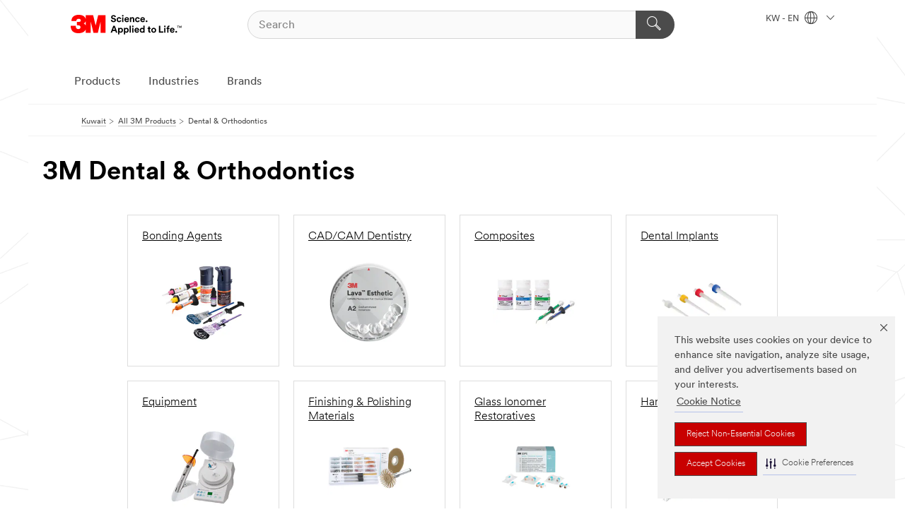

--- FILE ---
content_type: text/html; charset=UTF-8
request_url: https://www.3m.com.kw/3M/en_KW/p/c/dental-orthodontics/
body_size: 17991
content:
<!DOCTYPE html>
<html lang="en-KW">
 <head><meta http-equiv="X-UA-Compatible" content="IE=EDGE"><script type="text/javascript" src="https://cdn-prod.securiti.ai/consent/auto_blocking/0638aaa2-354a-44c0-a777-ea4db9f7bf8a/3ba21666-6f74-44ba-805b-a8f35108d58f.js"></script><script>(function(){var s=document.createElement('script');s.src='https://cdn-prod.securiti.ai/consent/cookie-consent-sdk-loader.js';s.setAttribute('data-tenant-uuid', '0638aaa2-354a-44c0-a777-ea4db9f7bf8a');s.setAttribute('data-domain-uuid', '3ba21666-6f74-44ba-805b-a8f35108d58f');s.setAttribute('data-backend-url', 'https://app.securiti.ai');s.setAttribute('data-skip-css', 'false');s.defer=true;var parent_node=document.head || document.body;parent_node.appendChild(s);})()</script><script src="https://tags.tiqcdn.com/utag/3m/3m-emea/prod/utag.sync.js"></script><script>if (typeof utag_data == 'undefined') utag_data = {};</script><style>.MMM--site-bd .mds-wrapper p{margin:0;}.mds-wrapper .mds-titleWithText_content--body p, .mds-wrapper .mds-stackableimages_container--content p, .mds-wrapper .mds-content-cards_grid_card_body .mds-font_body p, .mds-wrapper .mds-contentCTA_content--body p, .mds-wrapper .mds-accordion_content--text>p, .mds-wrapper .mds-tabs_items--content>div>p, .mds-wrapper .mds-verticaltabs_content--text>p{margin-bottom:15px;}.MMM--site-bd .mds-wrapper .mds-margin_large--bottom{margin-bottom: 20px;}.MMM--site-bd .mds-wrapper .mds-margin_large--top{margin-top: 20px;}.MMM--site-bd .mds-wrapper ol{margin:0;}.MMM--site-bd .mds-wrapper .mds-titleWithText_content--body ol, .MMM--site-bd .mds-wrapper .mds-titleWithText_content--body ul, .MMM--site-bd .mds-wrapper .mds-stackableimages_container--content ol, .MMM--site-bd .mds-wrapper .mds-stackableimages_container--content ul, .MMM--site-bd .mds-wrapper .mds-content-cards_grid_card_body .mds-font_body ol, .MMM--site-bd .mds-wrapper .mds-content-cards_grid_card_body .mds-font_body ul, .MMM--site-bd .mds-wrapper .mds-contentCTA_content--body ol, .MMM--site-bd .mds-wrapper .mds-contentCTA_content--body ul, .MMM--site-bd .mds-wrapper .mds-accordion_content--text>ol, .MMM--site-bd .mds-wrapper .mds-accordion_content--text>ul, .MMM--site-bd .mds-wrapper .mds-tabs_items--content>div>ol, .MMM--site-bd .mds-wrapper .mds-tabs_items--content>div>ul, .MMM--site-bd .mds-wrapper .mds-verticaltabs_content--text>ol, .MMM--site-bd .mds-wrapper .mds-verticaltabs_content--text>ul{padding-left: 22px;}</style>
<title>3M Dental & Orthodontics | 3M United Arab Emirates</title>
  <meta charset="utf-8">
  <meta name="viewport" content="width=device-width, initial-scale=1.0">
<meta name="DCSext.Business" content="Health Care Business Group">
<meta name="DCSext.CDC" content="EF">
<meta name="DCSext.Hierarchy" content="GPH10002">
<meta name="DCSext.ewcd_url" content="Z6_79L2HO02KO3O10Q639V7L0A534 | Z6_79L2HO02K06960QTK22EJ7LMM1">
<meta name="DCSext.locale" content="en_KW">
<meta name="DCSext.page" content="CORP_SNAPS_GPH_KW">
<meta name="DCSext.platform" content="FUZE">
<meta name="DCSext.site" content="CORP_SNAPS_GPH">
<meta name="WT.dcsvid" content="">
<meta name="application-name" content="MMM-ext">
<meta name="dc_coverage" content="KW">
<meta name="description" content="Dental & Orthodontics">
<meta name="entity.categoryId" content="GPH10002">
<meta name="format-detection" content="telephone=no">
<meta name="generatedBySNAPS" content="true">
<meta http-equiv="cleartype" content="on">
<meta http-equiv="format-detection" content="telephone=no">
<meta http-equiv="imagetoolbar" content="no">
<meta name="mmmsite" content="CORP_SNAPS_GPH">
<meta name="pageTemplateId" content="PageSlot">
<meta name="mmm:serp" content="https://www.3m.com.kw/3M/en_KW/p/c/dental-orthodontics/"/>
<link rel="canonical" href="https://www.3m.com.kw/3M/en_KW/p/c/dental-orthodontics/" /><!--  <PageMap><DataObject type="server"><Attribute name="node">fd-0 | WebSphere_Portal</Attribute>
<Attribute name="placeUniquename">CORP_SNAPS_GPH</Attribute>
<Attribute name="sitebreadcrumb">Z6_79L2HO02K06960QTK22EJ7LMM1</Attribute>
<Attribute name="themeVersion">2025.12</Attribute>
<Attribute name="pageUniquename">CORP_SNAPS_GPH_KW</Attribute>
</DataObject>
<DataObject type="page"><Attribute name="site">Z6_79L2HO02KO3O10Q639V7L0A534 | CORP_SNAPS_GPH</Attribute>
<Attribute name="currentpage">Z6_79L2HO02K06960QTK22EJ7LMM1</Attribute>
<Attribute name="currentuniquename">CORP_SNAPS_GPH_KW</Attribute>
</DataObject>
</PageMap> --><link rel="shortcut icon" type="image/ico" href="/favicon.ico" />
<link rel="apple-touch-icon-precomposed" sizes="57x57" href="/3m_theme_assets/themes/3MTheme/assets/images/unicorn/3M_Bookmark_Icon_57x57.png" />
<link rel="apple-touch-icon-precomposed" sizes="60x60" href="/3m_theme_assets/themes/3MTheme/assets/images/unicorn/3M_Bookmark_Icon_60x60.png" />
<link rel="apple-touch-icon-precomposed" sizes="72x72" href="/3m_theme_assets/themes/3MTheme/assets/images/unicorn/3M_Bookmark_Icon_72x72.png" />
<link rel="apple-touch-icon-precomposed" sizes="76x76" href="/3m_theme_assets/themes/3MTheme/assets/images/unicorn/3M_Bookmark_Icon_76x76.png" />
<link rel="apple-touch-icon-precomposed" sizes="114x114" href="/3m_theme_assets/themes/3MTheme/assets/images/unicorn/3M_Bookmark_Icon_114x114.png" />
<link rel="apple-touch-icon-precomposed" sizes="120x120" href="/3m_theme_assets/themes/3MTheme/assets/images/unicorn/3M_Bookmark_Icon_120x120.png" />
<link rel="apple-touch-icon-precomposed" sizes="144x144" href="/3m_theme_assets/themes/3MTheme/assets/images/unicorn/3M_Bookmark_Icon_144x144.png" />
<link rel="apple-touch-icon-precomposed" sizes="152x152" href="/3m_theme_assets/themes/3MTheme/assets/images/unicorn/3M_Bookmark_Icon_152x152.png" />
<link rel="apple-touch-icon-precomposed" sizes="180x180" href="/3m_theme_assets/themes/3MTheme/assets/images/unicorn/3M_Bookmark_Icon_180x180.png" />
<meta name="msapplication-TileColor" content="#ffffff" />
<meta name="msapplication-square70x70logo" content="/3m_theme_assets/themes/3MTheme/assets/images/unicorn/smalltile.png" />
<meta name="msapplication-square150x150logo" content="/3m_theme_assets/themes/3MTheme/assets/images/unicorn/mediumtile.png" />
<meta name="msapplication-wide310x150logo" content="/3m_theme_assets/themes/3MTheme/assets/images/unicorn/widetile.png" />
<meta name="msapplication-square310x310logo" content="/3m_theme_assets/themes/3MTheme/assets/images/unicorn/largetile.png" />
<link rel="alternate" hreflang="en-AU" href="https://www.3m.com.au/3M/en_AU/p/c/dental-orthodontics/" /><link rel="alternate" hreflang="ko-KR" href="https://www.3m.co.kr/3M/ko_KR/p/c/dental-orthodontics/" /><link rel="alternate" hreflang="fr-BE" href="https://www.3mbelgique.be/3M/fr_BE/p/c/dentaire-et-orthodontie/" /><link rel="alternate" hreflang="en-LB" href="https://www.3m.com/3M/en_LB/p/c/dental-orthodontics/" /><link rel="alternate" hreflang="nl-NL" href="https://www.3mnederland.nl/3M/nl_NL/p/c/tandheelkunde-en-orthodontie/" /><link rel="alternate" hreflang="fr-CA" href="https://www.3mcanada.ca/3M/fr_CA/p/c/dentisterie-et-orthodontie/" /><link rel="alternate" hreflang="zh-TW" href="https://www.3m.com.tw/3M/zh_TW/p/c/dental-orthodontics/" /><link rel="alternate" hreflang="zh-HK" href="https://www.3m.com.hk/3M/zh_HK/p/c/dental-orthodontics/" /><link rel="alternate" hreflang="en-KW" href="https://www.3m.com.kw/3M/en_KW/p/c/dental-orthodontics/" /><link rel="alternate" hreflang="en-MY" href="https://www.3m.com.my/3M/en_MY/p/c/dental-orthodontics/" /><link rel="alternate" hreflang="pt-BR" href="https://www.3m.com.br/3M/pt_BR/p/c/odontologia-ortodontia/" /><link rel="alternate" hreflang="es-CL" href="https://www.3mchile.cl/3M/es_CL/p/c/odontologia-ortodoncia/" /><link rel="alternate" hreflang="de-DE" href="https://www.3mdeutschland.de/3M/de_DE/p/c/zahnmedizin-und-kieferorthopadie/" /><link rel="alternate" hreflang="en-AE" href="https://www.3mae.ae/3M/en_AE/p/c/dental-orthodontics/" /><link rel="alternate" hreflang="da-DK" href="https://www.3mdanmark.dk/3M/da_DK/p/c/dental-og-ortodonti/" /><link rel="alternate" hreflang="tr-TR" href="https://www.3m.com.tr/3M/tr_TR/p/c/dental-ve-ortodonti/" /><link rel="alternate" hreflang="pl-PL" href="https://www.3mpolska.pl/3M/pl_PL/p/c/stomatologia-i-ortodoncja/" /><link rel="alternate" hreflang="en-HK" href="https://www.3m.com.hk/3M/en_HK/p/c/dental-orthodontics/" /><link rel="alternate" hreflang="it-IT" href="https://www.3mitalia.it/3M/it_IT/p/c/odontoiatria-e-ortodonzia/" /><link rel="alternate" hreflang="pt-PT" href="https://www.3m.com.pt/3M/pt_PT/p/c/medicina-dentaria-e-ortodontia/" /><link rel="alternate" hreflang="en-IE" href="https://www.3mireland.ie/3M/en_IE/p/c/dental-orthodontics/" /><link rel="alternate" hreflang="vi-VN" href="https://www.3m.com.vn/3M/vi_VN/p/c/dental-orthodontics/" /><link rel="alternate" hreflang="en-US" href="https://www.3m.com/3M/en_US/p/c/dental-orthodontics/" /><link rel="alternate" hreflang="en-CA" href="https://www.3mcanada.ca/3M/en_CA/p/c/dental-orthodontics/" /><link rel="alternate" hreflang="en-NG" href="https://www.3mnigeria.com.ng/3M/en_NG/p/c/dental-orthodontics/" /><link rel="alternate" hreflang="en-PK" href="https://www.3m.com.pk/3M/en_PK/p/c/dental-orthodontics/" /><link rel="alternate" hreflang="nl-BE" href="https://www.3mbelgie.be/3M/nl_BE/p/c/tandheelkunde-en-orthodontie/" /><link rel="alternate" hreflang="en-KE" href="https://www.3m.co.ke/3M/en_KE/p/c/dental-orthodontics/" /><link rel="alternate" hreflang="es-ES" href="https://www.3m.com.es/3M/es_ES/p/c/productos-dentales-y-de-ortodoncia/" /><link rel="alternate" hreflang="sv-SE" href="https://www.3msverige.se/3M/sv_SE/p/c/dental-och-ortodonti/" /><link rel="alternate" hreflang="ja-JP" href="https://www.3mcompany.jp/3M/ja_JP/p/c/dental-orthodontics/" /><link rel="alternate" hreflang="en-SG" href="https://www.3m.com.sg/3M/en_SG/p/c/dental-orthodontics/" /><link rel="alternate" hreflang="es-CO" href="https://www.3m.com.co/3M/es_CO/p/c/odontologia-ortodoncia/" /><link rel="alternate" hreflang="en-QA" href="https://www.3m.com.qa/3M/en_QA/p/c/dental-orthodontics/" /><link rel="alternate" hreflang="en-NZ" href="https://www.3mnz.co.nz/3M/en_NZ/p/c/dental-orthodontics/" /><link rel="alternate" hreflang="de-CH" href="https://www.3mschweiz.ch/3M/de_CH/p/c/zahnmedizin-und-kieferorthopadie/" /><link rel="alternate" hreflang="en-SA" href="https://www.3m.com.sa/3M/en_SA/p/c/dental-orthodontics/" /><link rel="alternate" hreflang="en-IN" href="https://www.3mindia.in/3M/en_IN/p/c/dental-orthodontics/" /><link rel="alternate" hreflang="en-ZA" href="https://www.3m.co.za/3M/en_ZA/p/c/dental-orthodontics/" /><link rel="alternate" hreflang="fi-FI" href="https://www.3msuomi.fi/3M/fi_FI/p/c/hammas-ja-oikomishoito/" /><link rel="alternate" hreflang="en-IL" href="https://www.3misrael.co.il/3M/en_IL/p/c/dental-orthodontics/" /><link rel="alternate" hreflang="fr-FR" href="https://www.3mfrance.fr/3M/fr_FR/p/c/dentaire-et-orthodontie/" /><link rel="alternate" hreflang="de-AT" href="https://www.3maustria.at/3M/de_AT/p/c/zahnmedizin-und-kieferorthopadie/" /><link rel="alternate" hreflang="fr-CH" href="https://www.3msuisse.ch/3M/fr_CH/p/c/dentaire-et-orthodontie/" /><link rel="alternate" hreflang="en-GB" href="https://www.3m.co.uk/3M/en_GB/p/c/dental-orthodontics/" /><link rel="alternate" hreflang="no-NO" href="https://www.3mnorge.no/3M/no_NO/p/c/dentale-produkter-og-kjeveortopedi/" /><link rel="stylesheet" href="/3m_theme_assets/themes/3MTheme/assets/css/build/phoenix.css?v=3.183.0" />
<link rel="stylesheet" href="/3m_theme_assets/themes/3MTheme/assets/css/unicorn-icons.css?v=3.183.0" />
<link rel="stylesheet" media="print" href="/3m_theme_assets/themes/3MTheme/assets/css/build/unicorn-print.css?v=3.183.0" />
<link rel="stylesheet" href="/3m_theme_assets/static/MDS/mammoth.css?v=3.183.0" />
<!--[if IE]><![endif]-->
<!--[if (IE 8)|(IE 7)]>
<script type="text/javascript">
document.getElementById("js-main_style").setAttribute("href", "");
</script>

<![endif]-->
<!--[if lte IE 6]><![endif]-->
<script type="text/javascript" src="/3m_theme_assets/themes/3MTheme/assets/scripts/mmmSettings.js"></script><link rel="stylesheet" href="/3m_theme_assets/themes/3MTheme/assets/css/build/gsn.css" />
<link rel="stylesheet" href="/3m_theme_assets/themes/3MTheme/assets/css/static/MyAccountDropdown/MyAccountDropdown.css" />


<script>(window.BOOMR_mq=window.BOOMR_mq||[]).push(["addVar",{"rua.upush":"false","rua.cpush":"false","rua.upre":"false","rua.cpre":"false","rua.uprl":"false","rua.cprl":"false","rua.cprf":"false","rua.trans":"","rua.cook":"false","rua.ims":"false","rua.ufprl":"false","rua.cfprl":"false","rua.isuxp":"false","rua.texp":"norulematch","rua.ceh":"false","rua.ueh":"false","rua.ieh.st":"0"}]);</script>
                              <script>!function(e){var n="https://s.go-mpulse.net/boomerang/";if("False"=="True")e.BOOMR_config=e.BOOMR_config||{},e.BOOMR_config.PageParams=e.BOOMR_config.PageParams||{},e.BOOMR_config.PageParams.pci=!0,n="https://s2.go-mpulse.net/boomerang/";if(window.BOOMR_API_key="UWRYR-C88R8-XEZDS-AZ97P-LXP2F",function(){function e(){if(!o){var e=document.createElement("script");e.id="boomr-scr-as",e.src=window.BOOMR.url,e.async=!0,i.parentNode.appendChild(e),o=!0}}function t(e){o=!0;var n,t,a,r,d=document,O=window;if(window.BOOMR.snippetMethod=e?"if":"i",t=function(e,n){var t=d.createElement("script");t.id=n||"boomr-if-as",t.src=window.BOOMR.url,BOOMR_lstart=(new Date).getTime(),e=e||d.body,e.appendChild(t)},!window.addEventListener&&window.attachEvent&&navigator.userAgent.match(/MSIE [67]\./))return window.BOOMR.snippetMethod="s",void t(i.parentNode,"boomr-async");a=document.createElement("IFRAME"),a.src="about:blank",a.title="",a.role="presentation",a.loading="eager",r=(a.frameElement||a).style,r.width=0,r.height=0,r.border=0,r.display="none",i.parentNode.appendChild(a);try{O=a.contentWindow,d=O.document.open()}catch(_){n=document.domain,a.src="javascript:var d=document.open();d.domain='"+n+"';void(0);",O=a.contentWindow,d=O.document.open()}if(n)d._boomrl=function(){this.domain=n,t()},d.write("<bo"+"dy onload='document._boomrl();'>");else if(O._boomrl=function(){t()},O.addEventListener)O.addEventListener("load",O._boomrl,!1);else if(O.attachEvent)O.attachEvent("onload",O._boomrl);d.close()}function a(e){window.BOOMR_onload=e&&e.timeStamp||(new Date).getTime()}if(!window.BOOMR||!window.BOOMR.version&&!window.BOOMR.snippetExecuted){window.BOOMR=window.BOOMR||{},window.BOOMR.snippetStart=(new Date).getTime(),window.BOOMR.snippetExecuted=!0,window.BOOMR.snippetVersion=12,window.BOOMR.url=n+"UWRYR-C88R8-XEZDS-AZ97P-LXP2F";var i=document.currentScript||document.getElementsByTagName("script")[0],o=!1,r=document.createElement("link");if(r.relList&&"function"==typeof r.relList.supports&&r.relList.supports("preload")&&"as"in r)window.BOOMR.snippetMethod="p",r.href=window.BOOMR.url,r.rel="preload",r.as="script",r.addEventListener("load",e),r.addEventListener("error",function(){t(!0)}),setTimeout(function(){if(!o)t(!0)},3e3),BOOMR_lstart=(new Date).getTime(),i.parentNode.appendChild(r);else t(!1);if(window.addEventListener)window.addEventListener("load",a,!1);else if(window.attachEvent)window.attachEvent("onload",a)}}(),"".length>0)if(e&&"performance"in e&&e.performance&&"function"==typeof e.performance.setResourceTimingBufferSize)e.performance.setResourceTimingBufferSize();!function(){if(BOOMR=e.BOOMR||{},BOOMR.plugins=BOOMR.plugins||{},!BOOMR.plugins.AK){var n=""=="true"?1:0,t="",a="amilxoaxhuqq62lqx6ka-f-a3fbf3743-clientnsv4-s.akamaihd.net",i="false"=="true"?2:1,o={"ak.v":"39","ak.cp":"832420","ak.ai":parseInt("281472",10),"ak.ol":"0","ak.cr":8,"ak.ipv":4,"ak.proto":"h2","ak.rid":"1e224456","ak.r":45721,"ak.a2":n,"ak.m":"dscx","ak.n":"essl","ak.bpcip":"3.16.187.0","ak.cport":34902,"ak.gh":"23.33.25.17","ak.quicv":"","ak.tlsv":"tls1.3","ak.0rtt":"","ak.0rtt.ed":"","ak.csrc":"-","ak.acc":"","ak.t":"1768996756","ak.ak":"hOBiQwZUYzCg5VSAfCLimQ==xUjPNIpx5C9BxqimQBj9kbZDOW82D/X3JPi94AUVmthCUPG8U7HO327N65R1v6vJcSFv2oEQRW9xCdStKL2yJ8kc3Kz7M7nR69sAAg8R7v29lhjfnSAyx6aHvyv5sPRq3omE3xEyJhgqKDYM1pcnFV1TTsBiHWedw0WBB9IyWSGmhqqTNsGmDgnXJTkI/eWmf5NsXSI1jQSWzprn7Soa1tT0eYEahKahmQuJWQ4CsmoTVd6gVVhTOE2QK2s3tjtXDhbEAG32ZlbhOp+m7DX8wf/iGGDWYyY3DgJ/1oYs/SmTB1Njsrn1rtt3FYN2/RgYVJ/ZgTLgLtY6ZPTLaFACo5hW2uxvNS9zkT9USYu+QB2+UAklfevE0EJpSbn4Q2nU9pgoEKAfRDcFJTr7hVlz9wB+LGORzmNbh46P7mYGS94=","ak.pv":"279","ak.dpoabenc":"","ak.tf":i};if(""!==t)o["ak.ruds"]=t;var r={i:!1,av:function(n){var t="http.initiator";if(n&&(!n[t]||"spa_hard"===n[t]))o["ak.feo"]=void 0!==e.aFeoApplied?1:0,BOOMR.addVar(o)},rv:function(){var e=["ak.bpcip","ak.cport","ak.cr","ak.csrc","ak.gh","ak.ipv","ak.m","ak.n","ak.ol","ak.proto","ak.quicv","ak.tlsv","ak.0rtt","ak.0rtt.ed","ak.r","ak.acc","ak.t","ak.tf"];BOOMR.removeVar(e)}};BOOMR.plugins.AK={akVars:o,akDNSPreFetchDomain:a,init:function(){if(!r.i){var e=BOOMR.subscribe;e("before_beacon",r.av,null,null),e("onbeacon",r.rv,null,null),r.i=!0}return this},is_complete:function(){return!0}}}}()}(window);</script></head>
<body class="MMM--bodyContain MMM--body_1440"><div class="MMM--skipMenu" id="top"><ul class="MMM--skipList"><li><a href="#js-gsnMenu">Go to KW Navigation</a></li><li><a href="#ssnMenu">Go to CORP_SNAPS_GPH Navigation</a></li><li><a href="#pageContent">Go to Page Content</a></li><li><a href="#js-searchBar">Go to Search</a></li><li><a href="#help--links">Go to Contact Information</a></li><li><a href="/3M/en_KW/company-mea/site-map/">Go to Site Map</a></li></ul>
</div>

    <div id="js-bodyWrapper" class="MMM--themeWrapper">
        <div class="m-dropdown-list_overlay"></div>
    <nav class="m-nav">      
      <div class="is-header_container h-fitWidth m-header_container">
        <div class="m-header">          
          <a href="/3M/en_KW/company-mea/" aria-label="3M Logo - Opens in a new window" class="is-3MLogo m-header_logo l-smallMarginRight h-linkNoUnderline l-centerVertically" title="3M in Kuwait">
            <img class="h-onDesktop m-header_logoImg" src="/3m_theme_assets/themes/3MTheme/assets/images/unicorn/Logo.svg" alt="3M Logo" />
            <img class="h-notOnDesktop l-img" src="/3m_theme_assets/themes/3MTheme/assets/images/unicorn/Logo_mobile.png" alt="3M Logo" />
          </a>                          

          

<div class="m-header_search l-smallMarginRight">
  <form class="h-fitHeight" id="typeahead-root" action="/3M/en_KW/p/">
    <input id="js-searchBar" class="m-header_searchbar h-fitWidth h-fitHeight l-centerVertically is-searchbar" name="Ntt" type="search" placeholder="Search" aria-label="Search">
    <button class="m-header_searchbutton" type="submit" value="Search" aria-label="Search">
      <i class="MMM--icn MMM--icn_search color--white"></i>
    </button>
  </form>
</div>


          <div style="display: inline-block" class="h-notOnDesktop">
            <div class="m-header_menu l-centerVertically h-notOnDesktop">
              <a href="#" class="h-linkNoUnderline link--dark is-header_menuLink is-collapsed m-header_menuLink" aria-haspopup="true" aria-controls="navOptions" aria-label="Open Navigation" data-openlabel="Open Navigation" data-closelabel="Close">
                <i class="MMM--icn MMM--icn_hamburgerMenu is-header_menuIcon m-header_menuIcn"></i>
              </a>
              <i class="MMM--icn MMM--icn_close link--dark m-header_hiddenIcn m-header_menuIcn"></i>
            </div>
          </div>
          <div class="m-header--fix"></div>
        </div>
                
        
        <div class="m-header-madbar h-notOnDesktop">
          <div class="MAD-Bar">
            <div class="m-account mad-section">
              
            </div>
          </div>
        </div>
                
        <div class="m-header_overlay"></div>
        
        <!-- Profile Management Pop-Up -->

        <div class="is-dropdown h-hidden m-navbar_container">
          <div class="m-navbar_overlay h-fitHeight h-notOnMobile is-overlay h-notOnDesktop"></div>
          <div class="m-navbar">
            <div class="m-navbar_level-1 js-navbar_level-1">

              
              <div class="m-navbar_localization l-centerVertically">
                <a href="#" class="link--dark l-centerVertically is-localeToggle">KW - EN
                  <i class="MMM--icn MMM--icn_localizationGlobe l-centerVertically m-navbar_localGlobe" style="padding-left: 5px;"></i>
                  <i class="MMM--icn MMM--icn_down_arrow h-onDesktop" style="padding-left: 10px; font-size: 11px;"></i></a>
              </div>
              <div id="js-gsnMenu" class="m-navbar_nav">

                
<ul id="navOptions" role="menubar">
<li class="m-navbar_listItem">
        <a href="#" id="navbar_link-products" class="is-navbar_link m-navbar_link" aria-haspopup="true" aria-expanded="false">Products</a>
      </li><li class="m-navbar_listItem">
        <a href="#" id="navbar_link-industries" class="is-navbar_link m-navbar_link" aria-haspopup="true" aria-expanded="false">Industries</a>
      </li><li class="m-navbar_listItem">
          <a href="/3M/en_KW/company-mea/our-brands/" class="m-navbar_link">Brands</a>
        </li>
        
</ul>
<div class="m-navbar_localOverlay is-localePopUp h-hidden">
  <div class="m-navbar_localPopup m-navbar_popup font--standard" aria-modal="true" role="dialog" aria-label="language switcher dialog">
    <button
      class="m-navbar-localClose m-btn--close color--silver is-close h-notOnDesktop"
      aria-label="Close"><i class="MMM--icn MMM--icn_close"></i></button>
    <div class="font--standard m-navbar_popupTitle">3M in Kuwait</div>
    <form>
      <div class="font--standard m-navbar_popupOptions"><input type="radio" name="locale" value="https://www.3m.com.kw/3M/en_KW/p/c/dental-orthodontics/" id="locale-kw-en" class="m-radioInput" checked>
      	    <label class="m-radioInput_label" for="locale-kw-en">English - EN</label><br></div>
      <a href="https://www.3m.com/3M/en_US/select-location/" aria-label="Change 3M Location" class="link">Change 3M Location</a>
      <button type="submit" value="Submit" class="m-btn m-btn--red m-navbar_localeSave is-saveLocale">Save</button>
    </form>
  </div>
  <div class="m-overlay h-onDesktop is-close"></div>
</div>
              </div>
            </div>

            <div class="m-dropdown-list js-navbar_level-2">

              <!-- Dropdown Lists Header -->
<div class="m-dropdown-list_header">
  <button class="m-dropdown-list_backBtn js-dropdown-list_backBtn">
    <i class="MMM--icn MMM--icn_lt2"></i>
  </button>
  <div class="m-dropdown-list_title">
<label id="dropdown-list_products-title">Products</label>
      <label id="dropdown-list_industries-title">Industries</label>
      
  </div>
</div><!-- End of the dropdown list header --><ul id="products-list" class="l-dropdown-list_container" role="menu" aria-hidden="true"><li class="l-dropdown-list" role="menuitem">
      <a href="/3M/en_KW/p/c/abrasives/" aria-label="Abrasives" class="isInside MMM--basicLink">
        Abrasives
      </a>
    </li><li class="l-dropdown-list" role="menuitem">
      <a href="/3M/en_KW/p/c/adhesives/" aria-label="Adhesives, Sealants & Fillers" class="isInside MMM--basicLink">
        Adhesives, Sealants & Fillers
      </a>
    </li><li class="l-dropdown-list" role="menuitem">
      <a href="/3M/en_KW/p/c/advanced-materials/" aria-label="Advanced Materials" class="isInside MMM--basicLink">
        Advanced Materials
      </a>
    </li><li class="l-dropdown-list" role="menuitem">
      <a href="/3M/en_KW/p/c/automotive-parts-hardware/" aria-label="Automotive Parts & Hardware" class="isInside MMM--basicLink">
        Automotive Parts & Hardware
      </a>
    </li><li class="l-dropdown-list" role="menuitem">
      <a href="/3M/en_KW/p/c/building-materials/" aria-label="Building Materials" class="isInside MMM--basicLink">
        Building Materials
      </a>
    </li><li class="l-dropdown-list" role="menuitem">
      <a href="/3M/en_KW/p/c/cleaning-supplies/" aria-label="Cleaning Supplies" class="isInside MMM--basicLink">
        Cleaning Supplies
      </a>
    </li><li class="l-dropdown-list" role="menuitem">
      <a href="/3M/en_KW/p/c/coatings/" aria-label="Coatings" class="isInside MMM--basicLink">
        Coatings
      </a>
    </li><li class="l-dropdown-list" role="menuitem">
      <a href="/3M/en_KW/p/c/compounds-polishes/" aria-label="Compounds & Polishes" class="isInside MMM--basicLink">
        Compounds & Polishes
      </a>
    </li><li class="l-dropdown-list" role="menuitem">
      <a href="/3M/en_KW/p/c/dental-orthodontics/" aria-label="Dental & Orthodontics" class="isInside MMM--basicLink">
        Dental & Orthodontics
      </a>
    </li><li class="l-dropdown-list" role="menuitem">
      <a href="/3M/en_KW/p/c/electrical/" aria-label="Electrical" class="isInside MMM--basicLink">
        Electrical
      </a>
    </li><li class="l-dropdown-list" role="menuitem">
      <a href="/3M/en_KW/p/c/electronics-components/" aria-label="Electronics Materials & Components" class="isInside MMM--basicLink">
        Electronics Materials & Components
      </a>
    </li><li class="l-dropdown-list" role="menuitem">
      <a href="/3M/en_KW/p/c/films-sheeting/" aria-label="Films & Sheeting" class="isInside MMM--basicLink">
        Films & Sheeting
      </a>
    </li><li class="l-dropdown-list" role="menuitem">
      <a href="/3M/en_KW/p/c/filtration-separation/" aria-label="Filtration & Separation" class="isInside MMM--basicLink">
        Filtration & Separation
      </a>
    </li><li class="l-dropdown-list" role="menuitem">
      <a href="/3M/en_KW/p/c/home/" aria-label="Home" class="isInside MMM--basicLink">
        Home
      </a>
    </li><li class="l-dropdown-list" role="menuitem">
      <a href="/3M/en_KW/p/c/insulation/" aria-label="Insulation" class="isInside MMM--basicLink">
        Insulation
      </a>
    </li><li class="l-dropdown-list" role="menuitem">
      <a href="/3M/en_KW/p/c/labels/" aria-label="Labels" class="isInside MMM--basicLink">
        Labels
      </a>
    </li><li class="l-dropdown-list" role="menuitem">
      <a href="/3M/en_KW/p/c/lubricants/" aria-label="Lubricants" class="isInside MMM--basicLink">
        Lubricants
      </a>
    </li><li class="l-dropdown-list" role="menuitem">
      <a href="/3M/en_KW/p/c/medical/" aria-label="Medical" class="isInside MMM--basicLink">
        Medical
      </a>
    </li><li class="l-dropdown-list" role="menuitem">
      <a href="/3M/en_KW/p/c/office-supplies/" aria-label="Office Supplies" class="isInside MMM--basicLink">
        Office Supplies
      </a>
    </li><li class="l-dropdown-list" role="menuitem">
      <a href="/3M/en_KW/p/c/ppe/" aria-label="Personal Protective Equipment" class="isInside MMM--basicLink">
        Personal Protective Equipment
      </a>
    </li><li class="l-dropdown-list" role="menuitem">
      <a href="/3M/en_KW/p/c/signage-marking/" aria-label="Signage & Marking" class="isInside MMM--basicLink">
        Signage & Marking
      </a>
    </li><li class="l-dropdown-list" role="menuitem">
      <a href="/3M/en_KW/p/c/tapes/" aria-label="Tapes" class="isInside MMM--basicLink">
        Tapes
      </a>
    </li><li class="l-dropdown-list" role="menuitem">
      <a href="/3M/en_KW/p/c/tools-equipment/" aria-label="Tools & Equipment" class="isInside MMM--basicLink">
        Tools & Equipment
      </a>
    </li><li class="l-dropdown-list_last-item" role="menuitem"><a class="l-dropdown-list_view-all-products" href="/3M/en_KW/p/">View All Products</a>     
      <button class="m-btn js-backtoTopBtn">
        <i class="MMM--icn MMM--icn_arrowUp"></i>
      </button>
    </li></ul>
<ul id="industries-list" class="l-dropdown-list_container" role="menu" aria-hidden="true"><li class="l-dropdown-list" role="menuitem">
      <a href="/3M/en_KW/automotive-mea/" aria-label="Automotive" class="MMM--basicLink">
        Automotive
      </a>
    </li><li class="l-dropdown-list" role="menuitem">
      <a href="/3M/en_KW/commercial-solutions-mea/" aria-label="Commercial Solutions" class="MMM--basicLink">
        Commercial Solutions
      </a>
    </li><li class="l-dropdown-list" role="menuitem">
      <a href="/3M/en_KW/consumer-mea/" aria-label="Consumer" class="MMM--basicLink">
        Consumer
      </a>
    </li><li class="l-dropdown-list" role="menuitem">
      <a href="/3M/en_KW/design-construction-mea/" aria-label="Design & Construction" class="MMM--basicLink">
        Design & Construction
      </a>
    </li><li class="l-dropdown-list" role="menuitem">
      <a href="/3M/en_KW/electronics-mea/" aria-label="Electronics" class="MMM--basicLink">
        Electronics
      </a>
    </li><li class="l-dropdown-list" role="menuitem">
      <a href="/3M/en_KW/energy-mea/" aria-label="Energy" class="MMM--basicLink">
        Energy
      </a>
    </li><li class="l-dropdown-list" role="menuitem">
      <a href="/3M/en_KW/manufacturing-mea/" aria-label="Manufacturing" class="MMM--basicLink">
        Manufacturing
      </a>
    </li><li class="l-dropdown-list" role="menuitem">
      <a href="/3M/en_KW/safety-mea/" aria-label="Safety" class="MMM--basicLink">
        Safety
      </a>
    </li><li class="l-dropdown-list" role="menuitem">
      <a href="/3M/en_KW/transportation-mea/" aria-label="Transportation" class="MMM--basicLink">
        Transportation
      </a>
    </li><div class="l-dropdown-list_industries-image">
      <img class="img img_stretch mix-MMM--img_fancy" src="https://multimedia.3m.com/mws/media/1812021O/industry-feature-image.png" alt="An auto factory worker inspecting car production line.">
      <p>At 3M, we discover and innovate in nearly every industry to help solve problems around the world.</p>
    </div></ul>


            </div>            
          </div>
        </div>
      </div>
    </nav>
    <div class="m-navbar_profileOverlay is-profileToggle is-close h-hidden"></div>
    <div class="m-navbar_signInOverlay m-overlay is-signInToggle is-close h-hidden"></div>
<div class="MMM--site-bd">
  <div class="MMM--grids" id="pageContent">
  <div class="MMM--siteNav">
  <div class="MMM--breadcrumbs_theme">
  <ol class="MMM--breadcrumbs-list" itemscope itemtype="https://schema.org/BreadcrumbList"><li itemprop="itemListElement" itemscope itemtype="https://schema.org/ListItem"><a href="/3M/en_KW/company-mea/" itemprop="item"><span itemprop="name">Kuwait</span></a><i class="MMM--icn MMM--icn_breadcrumb"></i>
          <meta itemprop="position" content="1" /></li><li itemprop="itemListElement" itemscope itemtype="https://schema.org/ListItem"><a href="/3M/en_KW/p/" itemprop="item"><span itemprop="name">All 3M Products</span></a><i class="MMM--icn MMM--icn_breadcrumb"></i>
          <meta itemprop="position" content="2" /></li><li itemprop="itemListElement" itemscope itemtype="https://schema.org/ListItem"><span itemprop="name">Dental & Orthodontics</span><link itemprop="url" href="#"><meta itemprop="position" content="3" /></li></ol>
  
</div>

        </div><div class="hiddenWidgetsDiv">
	<!-- widgets in this container are hidden in the UI by default -->
	<div class='component-container ibmDndRow hiddenWidgetsContainer id-Z7_79L2HO02K06960QTK22EJ7LME4' name='ibmHiddenWidgets' ></div><div style="clear:both"></div>
</div>

<div class="MMM--grids">
  <div class='component-container MMM--grids-col_single MMM--grids-col ibmDndColumn id-Z7_79L2HO02K06960QTK22EJ7LME2' name='ibmMainContainer' ><div class='component-control id-Z7_79L2HO02KOAH90QT2GKODG1011' ><span id="Z7_79L2HO02KOAH90QT2GKODG1011"></span><html><head><meta name="viewport" content="width=device-width"/><script>window.__INITIAL_DATA = {"queryId":"412e9264-9352-4a93-9ad4-b00cc06ebc36","endpoints":{"pcpShowNext":"https://www.3m.com.kw/snaps2/api/pcp-show-next/https/www.3m.com.kw/3M/en_KW/p/c/dental-orthodontics/","pcpFilter":"https://www.3m.com.kw/snaps2/api/pcp/https/www.3m.com.kw/3M/en_KW/p/c/dental-orthodontics/","analyticsUrl":"https://searchapi.3m.com/search/analytics/v1/public/signal/?client=3mcom","pcpShowMoreHidden":"","snapServerUrl":"https://www.3m.com.kw/snaps2/"},"total":575,"greater":false,"items":[{"hasMoreOptions":true,"imageUrl":"https://multimedia.3m.com/mws/media/2381242J/J.jpg","altText":"ocsd-den-fem-family-no-shadow-en-eu-gbl.tif","name":"3M™ Filtek™ Easy Match Universal Restorative","url":"https://www.3m.com.kw/3M/en_KW/p/d/b5005524000/","isParent":true,"position":0,"stockNumber":"B5005524000","originalMmmid":"B5005524000","displayScope":["3mcom"]},{"hasMoreOptions":false,"imageUrl":"https://multimedia.3m.com/mws/media/1087313J/unitek-ligature-ties-preformed-tooth-colored-shorty.jpg","altText":"Unitek™ Ligature Ties Preformed Tooth Colored Shorty","name":"Unitek™ Ligature Ties Preformed Tooth Colored Shorty","url":"https://www.3m.com.kw/3M/en_KW/p/d/v100689534/","isParent":true,"position":1,"stockNumber":"70202072396","originalMmmid":"70202072396","displayScope":["3mcom"]},{"hasMoreOptions":false,"imageUrl":"https://multimedia.3m.com/mws/media/1582975J/3m-clarity-ultra-self-ligating-bracket-lower-1st-bicuspid-left.jpg","altText":"3M™ Clarity™ Ultra Self-Ligating Bracket Lower 1st Bicuspid Left","name":"3M™ Clarity™ Ultra Self-Ligating Brackets","url":"https://www.3m.com.kw/3M/en_KW/p/d/v100730011/","isParent":true,"position":2,"stockNumber":"70000915390","originalMmmid":"70000915390","displayScope":["3mcom"]},{"hasMoreOptions":false,"imageUrl":"https://multimedia.3m.com/mws/media/1582969J/3m-clarity-ultra-self-ligating-bracket-lower-cuspid-right.jpg","altText":"3M™ Clarity™ Ultra Self-Ligating Bracket Lower Cuspid Right","name":"3M™ Clarity™ Ultra Self-Ligating Brackets","url":"https://www.3m.com.kw/3M/en_KW/p/d/v100730010/","isParent":true,"position":3,"stockNumber":"70000915366","originalMmmid":"70000915366","displayScope":["3mcom"]},{"hasMoreOptions":false,"imageUrl":"https://multimedia.3m.com/mws/media/1582964J/3m-clarity-ultra-self-ligating-bracket-upper-cuspid-left.jpg","altText":"3M™ Clarity™ Ultra Self-Ligating Bracket Upper Cuspid Left","name":"3M™ Clarity™ Ultra Self-Ligating Brackets","url":"https://www.3m.com.kw/3M/en_KW/p/d/v100730019/","isParent":true,"position":4,"stockNumber":"70000915697","originalMmmid":"70000915697","displayScope":["3mcom"]},{"hasMoreOptions":false,"imageUrl":"https://multimedia.3m.com/mws/media/1582961J/3m-clarity-ultra-self-ligating-bracket-upper-lateral-right.jpg","altText":"3M™ Clarity™ Ultra Self-Ligating Bracket Upper Lateral Right","name":"3M™ Clarity™ Ultra Self-Ligating Brackets","url":"https://www.3m.com.kw/3M/en_KW/p/d/v100730018/","isParent":true,"position":5,"stockNumber":"70000915689","originalMmmid":"70000915689","displayScope":["3mcom"]},{"hasMoreOptions":false,"imageUrl":"https://multimedia.3m.com/mws/media/1582962J/3m-clarity-ultra-self-ligating-bracket-upper-lateral-left.jpg","altText":"3M™ Clarity™ Ultra Self-Ligating Bracket Upper Lateral Left","name":"3M™ Clarity™ Ultra Self-Ligating Brackets","url":"https://www.3m.com.kw/3M/en_KW/p/d/v100730017/","isParent":true,"position":6,"stockNumber":"70000915671","originalMmmid":"70000915671","displayScope":["3mcom"]},{"hasMoreOptions":false,"imageUrl":"https://multimedia.3m.com/mws/media/1582965J/3m-clarity-ultra-self-ligating-bracket-upper-central-right.jpg","altText":"3M™ Clarity™ Ultra Self-Ligating Bracket Upper Central Right","name":"3M™ Clarity™ Ultra Self-Ligating Brackets","url":"https://www.3m.com.kw/3M/en_KW/p/d/v100730016/","isParent":true,"position":7,"stockNumber":"70000915663","originalMmmid":"70000915663","displayScope":["3mcom"]},{"hasMoreOptions":false,"imageUrl":"https://multimedia.3m.com/mws/media/1582966J/3m-clarity-ultra-self-ligating-bracket-upper-central-left.jpg","altText":"3M™ Clarity™ Ultra Self-Ligating Bracket Upper Central Left","name":"3M™ Clarity™ Ultra Self-Ligating Brackets","url":"https://www.3m.com.kw/3M/en_KW/p/d/v100730015/","isParent":true,"position":8,"stockNumber":"70000915655","originalMmmid":"70000915655","displayScope":["3mcom"]},{"hasMoreOptions":false,"imageUrl":"https://multimedia.3m.com/mws/media/1582972J/3m-clarity-ultra-self-ligating-bracket-lower-2nd-bicuspid-right.jpg","altText":"3M™ Clarity™ Ultra Self-Ligating Bracket Lower 2nd Bicuspid Right","name":"3M™ Clarity™ Ultra Self-Ligating Brackets","url":"https://www.3m.com.kw/3M/en_KW/p/d/v100730014/","isParent":true,"position":9,"stockNumber":"70000915440","originalMmmid":"70000915440","displayScope":["3mcom"]},{"hasMoreOptions":false,"imageUrl":"https://multimedia.3m.com/mws/media/1582973J/3m-clarity-ultra-self-ligating-bracket-lower-2nd-bicuspid-left.jpg","altText":"3M™ Clarity™ Ultra Self-Ligating Bracket Lower 2nd Bicuspid Left","name":"3M™ Clarity™ Ultra Self-Ligating Brackets","url":"https://www.3m.com.kw/3M/en_KW/p/d/v100730013/","isParent":true,"position":10,"stockNumber":"70000915432","originalMmmid":"70000915432","displayScope":["3mcom"]},{"hasMoreOptions":false,"imageUrl":"https://multimedia.3m.com/mws/media/1582974J/3m-clarity-ultra-self-ligating-bracket-lower-1st-bicuspid-right.jpg","altText":"3M™ Clarity™ Ultra Self-Ligating Bracket Lower 1st Bicuspid Right","name":"3M™ Clarity™ Ultra Self-Ligating Brackets","url":"https://www.3m.com.kw/3M/en_KW/p/d/v100730012/","isParent":true,"position":11,"stockNumber":"70000915408","originalMmmid":"70000915408","displayScope":["3mcom"]},{"hasMoreOptions":false,"imageUrl":"https://multimedia.3m.com/mws/media/1582970J/3m-clarity-ultra-self-ligating-bracket-lower-cuspid-left.jpg","altText":"3M™ Clarity™ Ultra Self-Ligating Bracket Lower Cuspid Left","name":"3M™ Clarity™ Ultra Self-Ligating Brackets","url":"https://www.3m.com.kw/3M/en_KW/p/d/v100730009/","isParent":true,"position":12,"stockNumber":"70000915358","originalMmmid":"70000915358","displayScope":["3mcom"]},{"hasMoreOptions":false,"imageUrl":"https://multimedia.3m.com/mws/media/1582967J/3m-clarity-ultra-self-ligating-bracket-upper-bicuspid-right.jpg","altText":"3M™ Clarity™ Ultra Self-Ligating Bracket Upper Bicuspid Right","name":"3M™ Clarity™ Ultra Self-Ligating Brackets","url":"https://www.3m.com.kw/3M/en_KW/p/d/v100730022/","isParent":true,"position":13,"stockNumber":"70000915739","originalMmmid":"70000915739","displayScope":["3mcom"]},{"hasMoreOptions":false,"imageUrl":"https://multimedia.3m.com/mws/media/1582968J/3m-clarity-ultra-self-ligating-bracket-upper-bicuspid-left.jpg","altText":"3M™ Clarity™ Ultra Self-Ligating Bracket Upper Bicuspid Left","name":"3M™ Clarity™ Ultra Self-Ligating Brackets","url":"https://www.3m.com.kw/3M/en_KW/p/d/v100730021/","isParent":true,"position":14,"stockNumber":"70000915721","originalMmmid":"70000915721","displayScope":["3mcom"]},{"hasMoreOptions":false,"imageUrl":"https://multimedia.3m.com/mws/media/1582963J/3m-clarity-ultra-self-ligating-bracket-upper-cuspid-right.jpg","altText":"3M™ Clarity™ Ultra Self-Ligating Bracket Upper Cuspid Right","name":"3M™ Clarity™ Ultra Self-Ligating Brackets","url":"https://www.3m.com.kw/3M/en_KW/p/d/v100730020/","isParent":true,"position":15,"stockNumber":"70000915705","originalMmmid":"70000915705","displayScope":["3mcom"]},{"hasMoreOptions":false,"imageUrl":"https://multimedia.3m.com/mws/media/1582972J/3m-clarity-ultra-self-ligating-bracket-lower-2nd-bicuspid-right.jpg","altText":"3M™ Clarity™ Ultra Self-Ligating Bracket Lower 2nd Bicuspid Right","name":"3M™ Clarity™ Ultra Self-Ligating Brackets","url":"https://www.3m.com.kw/3M/en_KW/p/d/v100730029/","isParent":true,"position":16,"stockNumber":"70000915846","originalMmmid":"70000915846","displayScope":["3mcom"]},{"hasMoreOptions":false,"imageUrl":"https://multimedia.3m.com/mws/media/1582973J/3m-clarity-ultra-self-ligating-bracket-lower-2nd-bicuspid-left.jpg","altText":"3M™ Clarity™ Ultra Self-Ligating Bracket Lower 2nd Bicuspid Left","name":"3M™ Clarity™ Ultra Self-Ligating Brackets","url":"https://www.3m.com.kw/3M/en_KW/p/d/v100730028/","isParent":true,"position":17,"stockNumber":"70000915838","originalMmmid":"70000915838","displayScope":["3mcom"]},{"hasMoreOptions":false,"imageUrl":"https://multimedia.3m.com/mws/media/1582974J/3m-clarity-ultra-self-ligating-bracket-lower-1st-bicuspid-right.jpg","altText":"3M™ Clarity™ Ultra Self-Ligating Bracket Lower 1st Bicuspid Right","name":"3M™ Clarity™ Ultra Self-Ligating Brackets","url":"https://www.3m.com.kw/3M/en_KW/p/d/v100730027/","isParent":true,"position":18,"stockNumber":"70000915804","originalMmmid":"70000915804","displayScope":["3mcom"]},{"hasMoreOptions":false,"imageUrl":"https://multimedia.3m.com/mws/media/1582975J/3m-clarity-ultra-self-ligating-bracket-lower-1st-bicuspid-left.jpg","altText":"3M™ Clarity™ Ultra Self-Ligating Bracket Lower 1st Bicuspid Left","name":"3M™ Clarity™ Ultra Self-Ligating Brackets","url":"https://www.3m.com.kw/3M/en_KW/p/d/v100730026/","isParent":true,"position":19,"stockNumber":"70000915796","originalMmmid":"70000915796","displayScope":["3mcom"]},{"hasMoreOptions":false,"imageUrl":"https://multimedia.3m.com/mws/media/1582969J/3m-clarity-ultra-self-ligating-bracket-lower-cuspid-right.jpg","altText":"3M™ Clarity™ Ultra Self-Ligating Bracket Lower Cuspid Right","name":"3M™ Clarity™ Ultra Self-Ligating Brackets","url":"https://www.3m.com.kw/3M/en_KW/p/d/v100730025/","isParent":true,"position":20,"stockNumber":"70000915762","originalMmmid":"70000915762","displayScope":["3mcom"]},{"hasMoreOptions":false,"imageUrl":"https://multimedia.3m.com/mws/media/1582970J/3m-clarity-ultra-self-ligating-bracket-lower-cuspid-left.jpg","altText":"3M™ Clarity™ Ultra Self-Ligating Bracket Lower Cuspid Left","name":"3M™ Clarity™ Ultra Self-Ligating Brackets","url":"https://www.3m.com.kw/3M/en_KW/p/d/v100730024/","isParent":true,"position":21,"stockNumber":"70000915754","originalMmmid":"70000915754","displayScope":["3mcom"]},{"hasMoreOptions":false,"imageUrl":"https://multimedia.3m.com/mws/media/1582971J/3m-clarity-ultra-self-ligating-bracket-lower-anterior.jpg","altText":"3M™ Clarity™ Ultra Self-Ligating Bracket Lower Anterior","name":"3M™ Clarity™ Ultra Self-Ligating Brackets","url":"https://www.3m.com.kw/3M/en_KW/p/d/v100730023/","isParent":true,"position":22,"stockNumber":"70000915747","originalMmmid":"70000915747","displayScope":["3mcom"]},{"hasMoreOptions":false,"imageUrl":"https://multimedia.3m.com/mws/media/1582966J/3m-clarity-ultra-self-ligating-bracket-upper-central-left.jpg","altText":"3M™ Clarity™ Ultra Self-Ligating Bracket Upper Central Left","name":"3M™ Clarity™ Ultra Self-Ligating Brackets","url":"https://www.3m.com.kw/3M/en_KW/p/d/v100730000/","isParent":true,"position":23,"stockNumber":"70000915259","originalMmmid":"70000915259","displayScope":["3mcom"]},{"hasMoreOptions":false,"imageUrl":"https://multimedia.3m.com/mws/media/1582971J/3m-clarity-ultra-self-ligating-bracket-lower-anterior.jpg","altText":"3M™ Clarity™ Ultra Self-Ligating Bracket Lower Anterior","name":"3M™ Clarity™ Ultra Self-Ligating Brackets","url":"https://www.3m.com.kw/3M/en_KW/p/d/v100730008/","isParent":true,"position":24,"stockNumber":"70000915341","originalMmmid":"70000915341","displayScope":["3mcom"]},{"hasMoreOptions":false,"imageUrl":"https://multimedia.3m.com/mws/media/1582967J/3m-clarity-ultra-self-ligating-bracket-upper-bicuspid-right.jpg","altText":"3M™ Clarity™ Ultra Self-Ligating Bracket Upper Bicuspid Right","name":"3M™ Clarity™ Ultra Self-Ligating Brackets","url":"https://www.3m.com.kw/3M/en_KW/p/d/v100730007/","isParent":true,"position":25,"stockNumber":"70000915333","originalMmmid":"70000915333","displayScope":["3mcom"]},{"hasMoreOptions":false,"imageUrl":"https://multimedia.3m.com/mws/media/1582968J/3m-clarity-ultra-self-ligating-bracket-upper-bicuspid-left.jpg","altText":"3M™ Clarity™ Ultra Self-Ligating Bracket Upper Bicuspid Left","name":"3M™ Clarity™ Ultra Self-Ligating Brackets","url":"https://www.3m.com.kw/3M/en_KW/p/d/v100730006/","isParent":true,"position":26,"stockNumber":"70000915325","originalMmmid":"70000915325","displayScope":["3mcom"]},{"hasMoreOptions":false,"imageUrl":"https://multimedia.3m.com/mws/media/1582963J/3m-clarity-ultra-self-ligating-bracket-upper-cuspid-right.jpg","altText":"3M™ Clarity™ Ultra Self-Ligating Bracket Upper Cuspid Right","name":"3M™ Clarity™ Ultra Self-Ligating Brackets","url":"https://www.3m.com.kw/3M/en_KW/p/d/v100730005/","isParent":true,"position":27,"stockNumber":"70000915309","originalMmmid":"70000915309","displayScope":["3mcom"]},{"hasMoreOptions":false,"imageUrl":"https://multimedia.3m.com/mws/media/1582964J/3m-clarity-ultra-self-ligating-bracket-upper-cuspid-left.jpg","altText":"3M™ Clarity™ Ultra Self-Ligating Bracket Upper Cuspid Left","name":"3M™ Clarity™ Ultra Self-Ligating Brackets","url":"https://www.3m.com.kw/3M/en_KW/p/d/v100730004/","isParent":true,"position":28,"stockNumber":"70000915291","originalMmmid":"70000915291","displayScope":["3mcom"]},{"hasMoreOptions":false,"imageUrl":"https://multimedia.3m.com/mws/media/1582961J/3m-clarity-ultra-self-ligating-bracket-upper-lateral-right.jpg","altText":"3M™ Clarity™ Ultra Self-Ligating Bracket Upper Lateral Right","name":"3M™ Clarity™ Ultra Self-Ligating Brackets","url":"https://www.3m.com.kw/3M/en_KW/p/d/v100730003/","isParent":true,"position":29,"stockNumber":"70000915283","originalMmmid":"70000915283","displayScope":["3mcom"]},{"hasMoreOptions":false,"imageUrl":"https://multimedia.3m.com/mws/media/1582962J/3m-clarity-ultra-self-ligating-bracket-upper-lateral-left.jpg","altText":"3M™ Clarity™ Ultra Self-Ligating Bracket Upper Lateral Left","name":"3M™ Clarity™ Ultra Self-Ligating Brackets","url":"https://www.3m.com.kw/3M/en_KW/p/d/v100730002/","isParent":true,"position":30,"stockNumber":"70000915275","originalMmmid":"70000915275","displayScope":["3mcom"]},{"hasMoreOptions":false,"imageUrl":"https://multimedia.3m.com/mws/media/1582965J/3m-clarity-ultra-self-ligating-bracket-upper-central-right.jpg","altText":"3M™ Clarity™ Ultra Self-Ligating Bracket Upper Central Right","name":"3M™ Clarity™ Ultra Self-Ligating Brackets","url":"https://www.3m.com.kw/3M/en_KW/p/d/v100730001/","isParent":true,"position":31,"stockNumber":"70000915267","originalMmmid":"70000915267","displayScope":["3mcom"]},{"hasMoreOptions":false,"imageUrl":"https://multimedia.3m.com/mws/media/2264584J/3m-ketac-cem-radiopaque-permanent-glass-ionomer-luting-cement-introductory-kit.jpg","altText":"37200-37201_mixed_center_mockup_R1.tif","name":"3M™ Ketac™ Cem radiopaque Glass Ionomer Luting Cement Introductory Kit, 37200","url":"https://www.3m.com.kw/3M/en_KW/p/d/v000095867/","isParent":true,"position":32,"stockNumber":"UU010434742","originalMmmid":"UU010434742","upc":"4054596733572","productNumber":"37200","partNumber":"37200","displayScope":["3mcom"]},{"hasMoreOptions":true,"imageUrl":"https://multimedia.3m.com/mws/media/2240643J/3m-astringent-retraction-paste-refill-56944.jpg","altText":"OP_Center.tif","name":"3M™ Astringent Retraction Paste","url":"https://www.3m.com.kw/3M/en_KW/p/d/b10154796/","isParent":true,"position":33,"stockNumber":"B10154796","originalMmmid":"B10154796","displayScope":["3mcom"]},{"hasMoreOptions":false,"imageUrl":"https://multimedia.3m.com/mws/media/823645J/relyx-ultimate-clicker-shade-a3-opaque-refill-56922.jpg","altText":"RelyX Ultimate Clicker Shade A3 Opaque, Refill 56922","name":"3M™ RelyX™ Ultimate Clicker™ Adhesive Resin Cement, Shade A1, 4,5g, 56921","url":"https://www.3m.com.kw/3M/en_KW/p/d/v000096375/","isParent":true,"position":34,"stockNumber":"70201140764","originalMmmid":"70201140764","upc":"4035077007405","displayScope":["3mcom"]},{"hasMoreOptions":false,"imageUrl":"https://multimedia.3m.com/mws/media/823645J/relyx-ultimate-clicker-shade-a3-opaque-refill-56922.jpg","altText":"RelyX Ultimate Clicker Shade A3 Opaque, Refill 56922","name":"3M™ RelyX™ Ultimate Clicker™ Adhesive Resin Cement, Shade A3 Opaque, 4,5g, 56922","url":"https://www.3m.com.kw/3M/en_KW/p/d/v000096376/","isParent":true,"position":35,"stockNumber":"70201140772","originalMmmid":"70201140772","upc":"4035077007412","displayScope":["3mcom"]},{"hasMoreOptions":false,"imageUrl":"https://multimedia.3m.com/mws/media/823645J/relyx-ultimate-clicker-shade-a3-opaque-refill-56922.jpg","altText":"RelyX Ultimate Clicker Shade A3 Opaque, Refill 56922","name":"3M™ RelyX™ Ultimate Clicker™ Adhesive Resin Cement, Shade Translucent, 4,5g, 56920","url":"https://www.3m.com.kw/3M/en_KW/p/d/v000096374/","isParent":true,"position":36,"stockNumber":"70201140756","originalMmmid":"70201140756","upc":"4035077007399","displayScope":["3mcom"]},{"hasMoreOptions":false,"imageUrl":"https://multimedia.3m.com/mws/media/745626J/3m-relyx-ultimate-adhesive-resin-cement-refill-bleach-0-5-56889.jpg","altText":"3M™ RelyX™ Ultimate Adhesive Resin Cement Refill Bleach 0.5, 56889","name":"3M™ RelyX™ Ultimate Adhesive Resin Cement Refill, 56889","url":"https://www.3m.com.kw/3M/en_KW/p/d/v000096335/","isParent":true,"position":37,"stockNumber":"70201138644","originalMmmid":"70201138644","upc":"4035077006361","productNumber":"56889","partNumber":"56889","displayScope":["3mcom"]},{"hasMoreOptions":false,"imageUrl":"https://multimedia.3m.com/mws/media/746788J/3m-relyx-ultimate-adhesive-resin-cement-refill-translucent-56890.jpg","altText":"3M™ RelyX™ Ultimate Adhesive Resin Cement Refill Translucent, 56890","name":"3M™ RelyX™ Ultimate Adhesive Resin Cement Refill, 56890","url":"https://www.3m.com.kw/3M/en_KW/p/d/v000096336/","isParent":true,"position":38,"stockNumber":"70201138651","originalMmmid":"70201138651","upc":"4035077006378","productNumber":"56890","partNumber":"56890","displayScope":["3mcom"]},{"hasMoreOptions":false,"imageUrl":"https://multimedia.3m.com/mws/media/745583J/3m-relyx-ultimate-adhesive-resin-cement-refill-a1-56887.jpg","altText":"3M™ RelyX™ Ultimate Adhesive Resin Cement Refill A1, 56887","name":"3M™ RelyX™ Ultimate Adhesive Resin Cement Refill, 56887","url":"https://www.3m.com.kw/3M/en_KW/p/d/v000096333/","isParent":true,"position":39,"stockNumber":"70201138628","originalMmmid":"70201138628","upc":"4035077006347","productNumber":"56887","partNumber":"56887","displayScope":["3mcom"]},{"hasMoreOptions":false,"imageUrl":"https://multimedia.3m.com/mws/media/745611J/3m-relyx-ultimate-adhesive-resin-cement-refill-a3-opaque-56888.jpg","altText":"3M™ RelyX™ Ultimate Adhesive Resin Cement Refill A3 Opaque, 56888","name":"3M™ RelyX™ Ultimate Adhesive Resin Cement Refill, 56888","url":"https://www.3m.com.kw/3M/en_KW/p/d/v000096334/","isParent":true,"position":40,"stockNumber":"70201138636","originalMmmid":"70201138636","upc":"4035077006354","productNumber":"56888","partNumber":"56888","displayScope":["3mcom"]},{"hasMoreOptions":false,"imageUrl":"https://multimedia.3m.com/mws/media/1026345J/victory-series-bracket.jpg","altText":"Victory Series Bracket","name":"Victory Series™ Bracket System","url":"https://www.3m.com.kw/3M/en_KW/p/d/v000236398/","isParent":true,"position":41,"stockNumber":"70202012897","originalMmmid":"70202012897","displayScope":["3mcom"]},{"hasMoreOptions":false,"imageUrl":"https://multimedia.3m.com/mws/media/859057J/scotchbond-universal-etchant-product-photos.jpg","altText":"Scotchbond Universal Etchant Product Photos","name":"3M™ Adper™ Scotchbond™ Multi-Purpose Primer Refill (8 ml), 3008","url":"https://www.3m.com.kw/3M/en_KW/p/d/v000058174/","isParent":true,"position":42,"stockNumber":"70201016105","originalMmmid":"70201016105","upc":"30605861032958","displayScope":["3mcom"]},{"hasMoreOptions":false,"imageUrl":"https://multimedia.3m.com/mws/media/68451J/mini-uni-twin-brackets.jpg","altText":"Mini Uni-Twin™ Brackets","name":"Mini Uni-Twin™ Brackets","url":"https://www.3m.com.kw/3M/en_KW/p/d/v100113178/","isParent":true,"position":43,"stockNumber":"70202021617","originalMmmid":"70202021617","displayScope":["3mcom"]},{"hasMoreOptions":false,"imageUrl":"https://multimedia.3m.com/mws/media/1770671J/3m-filtek-supreme-flowable-restorative-tips-photo.jpg","altText":"3M™ Filtek™ Supreme Flowable Restorative Tips Photo","name":"3M™ Filtek™ Supreme Flowable Restorative Dispensing Tips, 3700T","url":"https://www.3m.com.kw/3M/en_KW/p/d/v101102068/","isParent":true,"position":44,"stockNumber":"70201408807","originalMmmid":"70201408807","productNumber":"3700T","partNumber":"3700T","displayScope":["3mcom"]},{"hasMoreOptions":true,"imageUrl":"https://multimedia.3m.com/mws/media/1017420J/ketac-universal-powder-shade-a3-foilbag-rf-61108.jpg","altText":"Ketac_Universal_powder_A3+foilbag_whi_61108.jpg","name":"3M™ Ketac™ Universal Glass Ionomer Filling Material","url":"https://www.3m.com.kw/3M/en_KW/p/d/b00034673/","isParent":true,"position":45,"stockNumber":"B00034673","originalMmmid":"B00034673","displayScope":["3mcom"]},{"hasMoreOptions":false,"imageUrl":"https://multimedia.3m.com/mws/media/2264685J/3m-ketac-cem-aplicap-capsule-permanent-glass-ionomer-luting-cement-refill.jpg","altText":"56060-56061_mixed_center_mockup_R1.tif","name":"3M™ Ketac™ Cem Aplicap™ Glass Ionomer Luting Cement Refill, 56060","url":"https://www.3m.com.kw/3M/en_KW/p/d/v000095866/","isParent":true,"position":46,"stockNumber":"UU011698451","originalMmmid":"UU011698451","upc":"04064035023416","productNumber":"56060","partNumber":"56060","displayScope":["3mcom"]},{"hasMoreOptions":false,"imageUrl":"https://multimedia.3m.com/mws/media/2264586J/3m-ketac-cem-maxicap-capsule-permanent-glass-ionomer-luting-cement-refill.jpg","altText":"56020-56021_mixed_center_mockup_R1.tif","name":"3M™ Ketac™ Cem Maxicap™ Glass Ionomer Luting Cement Refill, 56020","url":"https://www.3m.com.kw/3M/en_KW/p/d/v000095864/","isParent":true,"position":47,"stockNumber":"UU011698444","originalMmmid":"UU011698444","upc":"04064035023423","productNumber":"56020","partNumber":"56020","displayScope":["3mcom"]},{"hasMoreOptions":false,"imageUrl":"https://multimedia.3m.com/mws/media/746088J/elipar-s10-light-guide-10-mm.jpg","altText":"Elipar S10 Light Guide - 10 mm","name":"3M™ Elipar™ S10 Light Guide, 10mm, 76958","url":"https://www.3m.com.kw/3M/en_KW/p/d/v000076017/","isParent":true,"position":48,"stockNumber":"70201135939","originalMmmid":"70201135939","upc":"4035077004831","productNumber":"76958","partNumber":"76958","displayScope":["3mcom"]},{"hasMoreOptions":false,"imageUrl":"https://multimedia.3m.com/mws/media/2337140J/3m-relyx-fiber-post-intro-kit-56860.jpg","altText":"mixed_center.tif","name":"3M™ RelyX™ Fiber Post Glass Fiber Post Introductory Kit, 56860","url":"https://www.3m.com.kw/3M/en_KW/p/d/v000154785/","isParent":true,"position":49,"stockNumber":"70201134320","originalMmmid":"70201134320","upc":"4035077004534","productNumber":"56860","partNumber":"56860","displayScope":["3mcom"]},{"hasMoreOptions":true,"imageUrl":"https://multimedia.3m.com/mws/media/1857224J/3m-scothbond-universal-plus-adhesive-vial-introductory-kit-41293.jpg","altText":"Scotchbond_Universal_Plus_intro_vial_41293.tif","name":"3M™ Scotchbond™ Universal Plus Adhesive Kits","url":"https://www.3m.com.kw/3M/en_KW/p/d/b5005223013/","isParent":true,"position":50,"stockNumber":"B5005223013","originalMmmid":"B5005223013","displayScope":["3mcom"]}],"aggregations":{"sticky":{"industries":{"isMultiSelect":false,"name":"Industries","facets":[{"id":"pveta7847","value":"Health Care","count":570,"url":"https://www.3m.com.kw/3M/en_KW/p/c/dental-orthodontics/i/health-care/","api":"https://www.3m.com.kw/snaps2/api/pcp/https/www.3m.com.kw/3M/en_KW/p/c/dental-orthodontics/i/health-care/","selected":false}]},"categories":{"isMultiSelect":false,"name":"Categories","facets":[{"id":"GPH10036","value":"Preformed Crowns","count":253,"url":"https://www.3m.com.kw/3M/en_KW/p/c/dental-orthodontics/preformed-crowns/","api":"https://www.3m.com.kw/snaps2/api/pcp/https/www.3m.com.kw/3M/en_KW/p/c/dental-orthodontics/preformed-crowns/","altText":"No alt_text","selected":false,"imageUrl":"https://multimedia.3m.com/mws/media/1882355J/preformed-crowns.jpg"},{"id":"GPH10206","value":"Bonding Agents","count":64,"url":"https://www.3m.com.kw/3M/en_KW/p/c/dental-orthodontics/bonding-agents/","api":"https://www.3m.com.kw/snaps2/api/pcp/https/www.3m.com.kw/3M/en_KW/p/c/dental-orthodontics/bonding-agents/","altText":"No alt_text","selected":false,"imageUrl":"https://multimedia.3m.com/mws/media/1882354J/bonding-agents.jpg"},{"id":"GPH10030","value":"CAD/CAM Dentistry","count":54,"url":"https://www.3m.com.kw/3M/en_KW/p/c/dental-orthodontics/cad-cam-dentistry/","api":"https://www.3m.com.kw/snaps2/api/pcp/https/www.3m.com.kw/3M/en_KW/p/c/dental-orthodontics/cad-cam-dentistry/","altText":"Lava™ Plus Color Marker Kit cut-out","selected":false,"imageUrl":"https://multimedia.3m.com/mws/media/1236188J/lava-esthetic-fluorescent-full-contour-zirconia-disc-milled.jpg"},{"id":"GPH10211","value":"Orthodontic Appliances","count":44,"url":"https://www.3m.com.kw/3M/en_KW/p/c/dental-orthodontics/appliances/","api":"https://www.3m.com.kw/snaps2/api/pcp/https/www.3m.com.kw/3M/en_KW/p/c/dental-orthodontics/appliances/","altText":"No alt_text","selected":false,"imageUrl":"https://multimedia.3m.com/mws/media/2007558J/brackets.jpg"},{"id":"GPH10034","value":"Impression Materials & Equipment","count":32,"url":"https://www.3m.com.kw/3M/en_KW/p/c/dental-orthodontics/impression-materials-equipment/","api":"https://www.3m.com.kw/snaps2/api/pcp/https/www.3m.com.kw/3M/en_KW/p/c/dental-orthodontics/impression-materials-equipment/","altText":"No alt_text","selected":false,"imageUrl":"https://multimedia.3m.com/mws/media/1960761J/3m-imprint-4-vps-impression-material-family-image.jpg"},{"id":"GPH12046","value":"Mixing & Dispensing Supplies","count":29,"url":"https://www.3m.com.kw/3M/en_KW/p/c/dental-orthodontics/mixing-dispensing/","api":"https://www.3m.com.kw/snaps2/api/pcp/https/www.3m.com.kw/3M/en_KW/p/c/dental-orthodontics/mixing-dispensing/","altText":"No alt_text","selected":false,"imageUrl":"https://multimedia.3m.com/mws/media/1882403J/mixing-dispensing-supplies.jpg"},{"id":"GPH10481","value":"Glass Ionomer Restoratives","count":24,"url":"https://www.3m.com.kw/3M/en_KW/p/c/dental-orthodontics/glass-ionomer-restoratives/","api":"https://www.3m.com.kw/snaps2/api/pcp/https/www.3m.com.kw/3M/en_KW/p/c/dental-orthodontics/glass-ionomer-restoratives/","altText":"61085 KETAC UNIVERSAL AC RF 50 ASSORT","selected":false,"imageUrl":"https://multimedia.3m.com/mws/media/1457480J/61085-ketac-universal-ac-rf-50-assort.jpg"},{"id":"GPH10026","value":"Composites","count":17,"url":"https://www.3m.com.kw/3M/en_KW/p/c/dental-orthodontics/composites/","api":"https://www.3m.com.kw/snaps2/api/pcp/https/www.3m.com.kw/3M/en_KW/p/c/dental-orthodontics/composites/","altText":"No alt_text","selected":false,"imageUrl":"https://multimedia.3m.com/mws/media/1845677J/filtek-family-2020-400x-anz.jpg"},{"id":"GPH10461","value":"Equipment","count":17,"url":"https://www.3m.com.kw/3M/en_KW/p/c/dental-orthodontics/equipment/","api":"https://www.3m.com.kw/snaps2/api/pcp/https/www.3m.com.kw/3M/en_KW/p/c/dental-orthodontics/equipment/","altText":"No alt_text","selected":false,"imageUrl":"https://multimedia.3m.com/mws/media/1882379J/equipment.jpg"},{"id":"GPH10031","value":"Finishing & Polishing Materials","count":13,"url":"https://www.3m.com.kw/3M/en_KW/p/c/dental-orthodontics/finishing-polishing-materials/","api":"https://www.3m.com.kw/snaps2/api/pcp/https/www.3m.com.kw/3M/en_KW/p/c/dental-orthodontics/finishing-polishing-materials/","altText":"No alt_text","selected":false,"imageUrl":"https://multimedia.3m.com/mws/media/1882638J/finishing-polishing-materials.jpg"},{"id":"GPH10280","value":"Preventive Care & Oral Hygiene","count":8,"url":"https://www.3m.com.kw/3M/en_KW/p/c/dental-orthodontics/preventative-care-oral-hygiene/","api":"https://www.3m.com.kw/snaps2/api/pcp/https/www.3m.com.kw/3M/en_KW/p/c/dental-orthodontics/preventative-care-oral-hygiene/","altText":"No alt_text","selected":false,"imageUrl":"https://multimedia.3m.com/mws/media/1023804J/preventive-product-group-image.jpg"},{"id":"GPH10033","value":"Dental Implants","count":7,"url":"https://www.3m.com.kw/3M/en_KW/p/c/dental-orthodontics/implants/","api":"https://www.3m.com.kw/snaps2/api/pcp/https/www.3m.com.kw/3M/en_KW/p/c/dental-orthodontics/implants/","altText":"No alt_text","selected":false,"imageUrl":"https://multimedia.3m.com/mws/media/1882349J/dental-implants.jpg"},{"id":"GPH12044","value":"Hand Instruments","count":7,"url":"https://www.3m.com.kw/3M/en_KW/p/c/dental-orthodontics/instruments/","api":"https://www.3m.com.kw/snaps2/api/pcp/https/www.3m.com.kw/3M/en_KW/p/c/dental-orthodontics/instruments/","altText":"No alt_text","selected":false,"imageUrl":"https://multimedia.3m.com/mws/media/1954998J/hand-instruments.jpg"},{"id":"GPH20285","value":"Orthodontic Auxiliaries","count":6,"url":"https://www.3m.com.kw/3M/en_KW/p/c/dental-orthodontics/auxiliaries/","api":"https://www.3m.com.kw/snaps2/api/pcp/https/www.3m.com.kw/3M/en_KW/p/c/dental-orthodontics/auxiliaries/","altText":"No alt_text","selected":false,"imageUrl":"https://multimedia.3m.com/mws/media/1882410J/orthodontic-auxiliaries.jpg"}]},"brand":{"isMultiSelect":false,"name":"Brands","facets":[{"value":"RelyX","count":49,"url":"https://www.3m.com.kw/3M/en_KW/p/c/dental-orthodontics/b/relyx/","api":"https://www.3m.com.kw/snaps2/api/pcp/https/www.3m.com.kw/3M/en_KW/p/c/dental-orthodontics/b/relyx/","selected":false},{"value":"Clarity","count":32,"url":"https://www.3m.com.kw/3M/en_KW/p/c/dental-orthodontics/b/clarity/","api":"https://www.3m.com.kw/snaps2/api/pcp/https/www.3m.com.kw/3M/en_KW/p/c/dental-orthodontics/b/clarity/","selected":false},{"value":"Filtek","count":15,"url":"https://www.3m.com.kw/3M/en_KW/p/c/dental-orthodontics/b/filtek/","api":"https://www.3m.com.kw/snaps2/api/pcp/https/www.3m.com.kw/3M/en_KW/p/c/dental-orthodontics/b/filtek/","selected":false},{"value":"Clinpro","count":6,"url":"https://www.3m.com.kw/3M/en_KW/p/c/dental-orthodontics/b/clinpro/","api":"https://www.3m.com.kw/snaps2/api/pcp/https/www.3m.com.kw/3M/en_KW/p/c/dental-orthodontics/b/clinpro/","selected":false},{"value":"Impregum","count":5,"url":"https://www.3m.com.kw/3M/en_KW/p/c/dental-orthodontics/b/impregum/","api":"https://www.3m.com.kw/snaps2/api/pcp/https/www.3m.com.kw/3M/en_KW/p/c/dental-orthodontics/b/impregum/","selected":false}]}}},"breadCrumb":[{"value":"All Products","removeUrl":"https://www.3m.com.kw/3M/en_KW/p/","gphId":"GPH19999"},{"value":"Dental & Orthodontics","gphId":"GPH10002"}],"canonicalUrl":"https://www.3m.com.kw/3M/en_KW/p/c/dental-orthodontics/","isAutoCorrect":false,"metadata":{"business":"Health Care Business Group","cdc":"EF","hreflang":{"en_KW":"https://www.3m.com.kw/3M/en_KW/p/c/dental-orthodontics/","en_MY":"https://www.3m.com.my/3M/en_MY/p/c/dental-orthodontics/","de_AT":"https://www.3maustria.at/3M/de_AT/p/c/zahnmedizin-und-kieferorthopadie/","it_IT":"https://www.3mitalia.it/3M/it_IT/p/c/odontoiatria-e-ortodonzia/","pl_PL":"https://www.3mpolska.pl/3M/pl_PL/p/c/stomatologia-i-ortodoncja/","fr_BE":"https://www.3mbelgique.be/3M/fr_BE/p/c/dentaire-et-orthodontie/","en_AU":"https://www.3m.com.au/3M/en_AU/p/c/dental-orthodontics/","tr_TR":"https://www.3m.com.tr/3M/tr_TR/p/c/dental-ve-ortodonti/","pt_BR":"https://www.3m.com.br/3M/pt_BR/p/c/odontologia-ortodontia/","fr_FR":"https://www.3mfrance.fr/3M/fr_FR/p/c/dentaire-et-orthodontie/","ja_JP":"https://www.3mcompany.jp/3M/ja_JP/p/c/dental-orthodontics/","en_NG":"https://www.3mnigeria.com.ng/3M/en_NG/p/c/dental-orthodontics/","en_LB":"https://www.3m.com/3M/en_LB/p/c/dental-orthodontics/","de_DE":"https://www.3mdeutschland.de/3M/de_DE/p/c/zahnmedizin-und-kieferorthopadie/","en_PK":"https://www.3m.com.pk/3M/en_PK/p/c/dental-orthodontics/","zh_TW":"https://www.3m.com.tw/3M/zh_TW/p/c/dental-orthodontics/","de_CH":"https://www.3mschweiz.ch/3M/de_CH/p/c/zahnmedizin-und-kieferorthopadie/","zh_HK":"https://www.3m.com.hk/3M/zh_HK/p/c/dental-orthodontics/","es_CO":"https://www.3m.com.co/3M/es_CO/p/c/odontologia-ortodoncia/","es_ES":"https://www.3m.com.es/3M/es_ES/p/c/productos-dentales-y-de-ortodoncia/","en_HK":"https://www.3m.com.hk/3M/en_HK/p/c/dental-orthodontics/","es_CL":"https://www.3mchile.cl/3M/es_CL/p/c/odontologia-ortodoncia/","nl_NL":"https://www.3mnederland.nl/3M/nl_NL/p/c/tandheelkunde-en-orthodontie/","en_NZ":"https://www.3mnz.co.nz/3M/en_NZ/p/c/dental-orthodontics/","fr_CA":"https://www.3mcanada.ca/3M/fr_CA/p/c/dentisterie-et-orthodontie/","en_QA":"https://www.3m.com.qa/3M/en_QA/p/c/dental-orthodontics/","nl_BE":"https://www.3mbelgie.be/3M/nl_BE/p/c/tandheelkunde-en-orthodontie/","sv_SE":"https://www.3msverige.se/3M/sv_SE/p/c/dental-och-ortodonti/","en_SA":"https://www.3m.com.sa/3M/en_SA/p/c/dental-orthodontics/","da_DK":"https://www.3mdanmark.dk/3M/da_DK/p/c/dental-og-ortodonti/","en_SG":"https://www.3m.com.sg/3M/en_SG/p/c/dental-orthodontics/","fr_CH":"https://www.3msuisse.ch/3M/fr_CH/p/c/dentaire-et-orthodontie/","vi_VN":"https://www.3m.com.vn/3M/vi_VN/p/c/dental-orthodontics/","en_IE":"https://www.3mireland.ie/3M/en_IE/p/c/dental-orthodontics/","fi_FI":"https://www.3msuomi.fi/3M/fi_FI/p/c/hammas-ja-oikomishoito/","en_KE":"https://www.3m.co.ke/3M/en_KE/p/c/dental-orthodontics/","en_GB":"https://www.3m.co.uk/3M/en_GB/p/c/dental-orthodontics/","ko_KR":"https://www.3m.co.kr/3M/ko_KR/p/c/dental-orthodontics/","en_US":"https://www.3m.com/3M/en_US/p/c/dental-orthodontics/","en_CA":"https://www.3mcanada.ca/3M/en_CA/p/c/dental-orthodontics/","en_AE":"https://www.3mae.ae/3M/en_AE/p/c/dental-orthodontics/","en_IN":"https://www.3mindia.in/3M/en_IN/p/c/dental-orthodontics/","en_IL":"https://www.3misrael.co.il/3M/en_IL/p/c/dental-orthodontics/","no_NO":"https://www.3mnorge.no/3M/no_NO/p/c/dentale-produkter-og-kjeveortopedi/","pt_PT":"https://www.3m.com.pt/3M/pt_PT/p/c/medicina-dentaria-e-ortodontia/","en_ZA":"https://www.3m.co.za/3M/en_ZA/p/c/dental-orthodontics/"}},"translations":{"country":"3M United Arab Emirates","primaryPageTitle":"{brand} {category}","stockNumber":"3M Stock","previousStockNumber":"Previous 3M Stock","for":"for {industry}","viewResults":"View results","allMmmProducts":"All {brand} Products","products":"products","catalogId":"3M Catalog ID","showAll":"Show all","catBrandPageTitle":"{brand} {category}","replacementId":"Replacement ID","categories":"Categories","all":"All","product":"product","brands":"Brands","brandProductcategories":"Product Categories","healthCareStatement":"<strong class=\\\"MMM--txt_bold\\\">Legal Notice:</strong> You are on a site intended for healthcare professionals. The basic information contained in the instructions for use of the medical device is available on individual product pages.","clear":"Clear","upc":"UPC","yourSelections":"Your selections:","brandPagetitle":"{brand} {collection} {productCategory} ","productNumber":"Product Number","allProducts":"All Products","capProducts":"Products","filter":"Filter","alternativeId":"Alternative ID","industries":"Industries","showMore":"Show more","noAdditionalFiltersAvailable":"No additional filters available","partNumber":"Part Number","viewXProducts":"View {##} Products","optionsAvailable":"Options available","safetyIndustrialStatement":"The products depicted or mentioned on this page are medical devices. Please always carefully read the instructions for use (if issued) and information on the safe use of the product.","brandCollections":"Collections"},"primaryPageTitle":"3M Dental & Orthodontics","secondaryPageTitle":"","locale":"en_KW","brandedSite":"","highlightRichContent":false,"uniqueName":"CORP_SNAPS_GPH_KW","pageKey":"pcp","fuzeRequest":true}
</script><style>#SNAPS2_root{visibility: hidden;opacity: 0;} 
 </style>
<script>(window.BOOMR_mq=window.BOOMR_mq||[]).push(["addVar",{"rua.upush":"false","rua.cpush":"false","rua.upre":"false","rua.cpre":"false","rua.uprl":"false","rua.cprl":"false","rua.cprf":"false","rua.trans":"","rua.cook":"false","rua.ims":"false","rua.ufprl":"false","rua.cfprl":"false","rua.isuxp":"false","rua.texp":"norulematch","rua.ceh":"false","rua.ueh":"false","rua.ieh.st":"0"}]);</script>
                              <script>!function(e){var n="https://s.go-mpulse.net/boomerang/";if("False"=="True")e.BOOMR_config=e.BOOMR_config||{},e.BOOMR_config.PageParams=e.BOOMR_config.PageParams||{},e.BOOMR_config.PageParams.pci=!0,n="https://s2.go-mpulse.net/boomerang/";if(window.BOOMR_API_key="UWRYR-C88R8-XEZDS-AZ97P-LXP2F",function(){function e(){if(!o){var e=document.createElement("script");e.id="boomr-scr-as",e.src=window.BOOMR.url,e.async=!0,i.parentNode.appendChild(e),o=!0}}function t(e){o=!0;var n,t,a,r,d=document,O=window;if(window.BOOMR.snippetMethod=e?"if":"i",t=function(e,n){var t=d.createElement("script");t.id=n||"boomr-if-as",t.src=window.BOOMR.url,BOOMR_lstart=(new Date).getTime(),e=e||d.body,e.appendChild(t)},!window.addEventListener&&window.attachEvent&&navigator.userAgent.match(/MSIE [67]\./))return window.BOOMR.snippetMethod="s",void t(i.parentNode,"boomr-async");a=document.createElement("IFRAME"),a.src="about:blank",a.title="",a.role="presentation",a.loading="eager",r=(a.frameElement||a).style,r.width=0,r.height=0,r.border=0,r.display="none",i.parentNode.appendChild(a);try{O=a.contentWindow,d=O.document.open()}catch(_){n=document.domain,a.src="javascript:var d=document.open();d.domain='"+n+"';void(0);",O=a.contentWindow,d=O.document.open()}if(n)d._boomrl=function(){this.domain=n,t()},d.write("<bo"+"dy onload='document._boomrl();'>");else if(O._boomrl=function(){t()},O.addEventListener)O.addEventListener("load",O._boomrl,!1);else if(O.attachEvent)O.attachEvent("onload",O._boomrl);d.close()}function a(e){window.BOOMR_onload=e&&e.timeStamp||(new Date).getTime()}if(!window.BOOMR||!window.BOOMR.version&&!window.BOOMR.snippetExecuted){window.BOOMR=window.BOOMR||{},window.BOOMR.snippetStart=(new Date).getTime(),window.BOOMR.snippetExecuted=!0,window.BOOMR.snippetVersion=12,window.BOOMR.url=n+"UWRYR-C88R8-XEZDS-AZ97P-LXP2F";var i=document.currentScript||document.getElementsByTagName("script")[0],o=!1,r=document.createElement("link");if(r.relList&&"function"==typeof r.relList.supports&&r.relList.supports("preload")&&"as"in r)window.BOOMR.snippetMethod="p",r.href=window.BOOMR.url,r.rel="preload",r.as="script",r.addEventListener("load",e),r.addEventListener("error",function(){t(!0)}),setTimeout(function(){if(!o)t(!0)},3e3),BOOMR_lstart=(new Date).getTime(),i.parentNode.appendChild(r);else t(!1);if(window.addEventListener)window.addEventListener("load",a,!1);else if(window.attachEvent)window.attachEvent("onload",a)}}(),"".length>0)if(e&&"performance"in e&&e.performance&&"function"==typeof e.performance.setResourceTimingBufferSize)e.performance.setResourceTimingBufferSize();!function(){if(BOOMR=e.BOOMR||{},BOOMR.plugins=BOOMR.plugins||{},!BOOMR.plugins.AK){var n=""=="true"?1:0,t="",a="amilxoaxhuqq62lqx6ka-f-a3fbf3743-clientnsv4-s.akamaihd.net",i="false"=="true"?2:1,o={"ak.v":"39","ak.cp":"832420","ak.ai":parseInt("281472",10),"ak.ol":"0","ak.cr":8,"ak.ipv":4,"ak.proto":"h2","ak.rid":"1e224456","ak.r":45721,"ak.a2":n,"ak.m":"dscx","ak.n":"essl","ak.bpcip":"3.16.187.0","ak.cport":34902,"ak.gh":"23.33.25.17","ak.quicv":"","ak.tlsv":"tls1.3","ak.0rtt":"","ak.0rtt.ed":"","ak.csrc":"-","ak.acc":"","ak.t":"1768996756","ak.ak":"hOBiQwZUYzCg5VSAfCLimQ==xUjPNIpx5C9BxqimQBj9kbZDOW82D/X3JPi94AUVmthCUPG8U7HO327N65R1v6vJcSFv2oEQRW9xCdStKL2yJ8kc3Kz7M7nR69sAAg8R7v29lhjfnSAyx6aHvyv5sPRq3omE3xEyJhgqKDYM1pcnFV1TTsBiHWedw0WBB9IyWSGmhqqTNsGmDgnXJTkI/eWmf5NsXSI1jQSWzprn7Soa1tT0eYEahKahmQuJWQ4CsmoTVd6gVVhTOE2QK2s3tjtXDhbEAG32ZlbhOp+m7DX8wf/iGGDWYyY3DgJ/1oYs/SmTB1Njsrn1rtt3FYN2/RgYVJ/ZgTLgLtY6ZPTLaFACo5hW2uxvNS9zkT9USYu+QB2+UAklfevE0EJpSbn4Q2nU9pgoEKAfRDcFJTr7hVlz9wB+LGORzmNbh46P7mYGS94=","ak.pv":"279","ak.dpoabenc":"","ak.tf":i};if(""!==t)o["ak.ruds"]=t;var r={i:!1,av:function(n){var t="http.initiator";if(n&&(!n[t]||"spa_hard"===n[t]))o["ak.feo"]=void 0!==e.aFeoApplied?1:0,BOOMR.addVar(o)},rv:function(){var e=["ak.bpcip","ak.cport","ak.cr","ak.csrc","ak.gh","ak.ipv","ak.m","ak.n","ak.ol","ak.proto","ak.quicv","ak.tlsv","ak.0rtt","ak.0rtt.ed","ak.r","ak.acc","ak.t","ak.tf"];BOOMR.removeVar(e)}};BOOMR.plugins.AK={akVars:o,akDNSPreFetchDomain:a,init:function(){if(!r.i){var e=BOOMR.subscribe;e("before_beacon",r.av,null,null),e("onbeacon",r.rv,null,null),r.i=!0}return this},is_complete:function(){return!0}}}}()}(window);</script></head><body><!-- SNAPS 2 HTML starts here --><div id="SNAPS2_root" class="sps2 mds-wrapper"><div class="sps2-pcp"><div class="sps2-title"><h1 class="mds-font_header--1">3M Dental &amp; Orthodontics</h1></div><div class="sps2-categories"><div class="mds-productCards mds-productCards--12up mds-productCards--horizontal "><ul><li class="mds-productCards_card" title="Bonding Agents"><a href="/3M/en_KW/p/c/dental-orthodontics/bonding-agents/" aria-label="Bonding Agents" class="mds-link_product "><p lang="en" class="mds-productCards_link">Bonding Agents</p><div class="mds-productCards_image--container"><img class="mds-productCards_image" src="https://multimedia.3m.com/mws/media/1882354J/bonding-agents.jpg" alt="No alt_text"/></div></a></li><li class="mds-productCards_card" title="CAD/CAM Dentistry"><a href="/3M/en_KW/p/c/dental-orthodontics/cad-cam-dentistry/" aria-label="CAD/CAM Dentistry" class="mds-link_product "><p lang="en" class="mds-productCards_link">CAD/CAM Dentistry</p><div class="mds-productCards_image--container"><img class="mds-productCards_image" src="https://multimedia.3m.com/mws/media/1236188J/lava-esthetic-fluorescent-full-contour-zirconia-disc-milled.jpg" alt="Lava™ Plus Color Marker Kit cut-out"/></div></a></li><li class="mds-productCards_card" title="Composites"><a href="/3M/en_KW/p/c/dental-orthodontics/composites/" aria-label="Composites" class="mds-link_product "><p lang="en" class="mds-productCards_link">Composites</p><div class="mds-productCards_image--container"><img class="mds-productCards_image" src="https://multimedia.3m.com/mws/media/1845677J/filtek-family-2020-400x-anz.jpg" alt="No alt_text"/></div></a></li><li class="mds-productCards_card" title="Dental Implants"><a href="/3M/en_KW/p/c/dental-orthodontics/implants/" aria-label="Dental Implants" class="mds-link_product "><p lang="en" class="mds-productCards_link">Dental Implants</p><div class="mds-productCards_image--container"><img class="mds-productCards_image" src="https://multimedia.3m.com/mws/media/1882349J/dental-implants.jpg" alt="No alt_text"/></div></a></li><li class="mds-productCards_card" title="Equipment"><a href="/3M/en_KW/p/c/dental-orthodontics/equipment/" aria-label="Equipment" class="mds-link_product "><p lang="en" class="mds-productCards_link">Equipment</p><div class="mds-productCards_image--container"><img class="mds-productCards_image" src="https://multimedia.3m.com/mws/media/1882379J/equipment.jpg" alt="No alt_text"/></div></a></li><li class="mds-productCards_card" title="Finishing &amp; Polishing Materials"><a href="/3M/en_KW/p/c/dental-orthodontics/finishing-polishing-materials/" aria-label="Finishing &amp; Polishing Materials" class="mds-link_product "><p lang="en" class="mds-productCards_link">Finishing &amp; Polishing Materials</p><div class="mds-productCards_image--container"><img class="mds-productCards_image" src="https://multimedia.3m.com/mws/media/1882638J/finishing-polishing-materials.jpg" alt="No alt_text"/></div></a></li><li class="mds-productCards_card" title="Glass Ionomer Restoratives"><a href="/3M/en_KW/p/c/dental-orthodontics/glass-ionomer-restoratives/" aria-label="Glass Ionomer Restoratives" class="mds-link_product "><p lang="en" class="mds-productCards_link">Glass Ionomer Restoratives</p><div class="mds-productCards_image--container"><img class="mds-productCards_image" src="https://multimedia.3m.com/mws/media/1457480J/61085-ketac-universal-ac-rf-50-assort.jpg" alt="61085 KETAC UNIVERSAL AC RF 50 ASSORT"/></div></a></li><li class="mds-productCards_card" title="Hand Instruments"><a href="/3M/en_KW/p/c/dental-orthodontics/instruments/" aria-label="Hand Instruments" class="mds-link_product "><p lang="en" class="mds-productCards_link">Hand Instruments</p><div class="mds-productCards_image--container"><img class="mds-productCards_image" src="https://multimedia.3m.com/mws/media/1954998J/hand-instruments.jpg" alt="No alt_text"/></div></a></li><li class="mds-productCards_card" title="Impression Materials &amp; Equipment"><a href="/3M/en_KW/p/c/dental-orthodontics/impression-materials-equipment/" aria-label="Impression Materials &amp; Equipment" class="mds-link_product "><p lang="en" class="mds-productCards_link">Impression Materials &amp; Equipment</p><div class="mds-productCards_image--container"><img class="mds-productCards_image" src="https://multimedia.3m.com/mws/media/1960761J/3m-imprint-4-vps-impression-material-family-image.jpg" alt="No alt_text"/></div></a></li><li class="mds-productCards_card" title="Mixing &amp; Dispensing Supplies"><a href="/3M/en_KW/p/c/dental-orthodontics/mixing-dispensing/" aria-label="Mixing &amp; Dispensing Supplies" class="mds-link_product "><p lang="en" class="mds-productCards_link">Mixing &amp; Dispensing Supplies</p><div class="mds-productCards_image--container"><img class="mds-productCards_image" src="https://multimedia.3m.com/mws/media/1882403J/mixing-dispensing-supplies.jpg" alt="No alt_text"/></div></a></li><li class="mds-productCards_card" title="Orthodontic Appliances"><a href="/3M/en_KW/p/c/dental-orthodontics/appliances/" aria-label="Orthodontic Appliances" class="mds-link_product "><p lang="en" class="mds-productCards_link">Orthodontic Appliances</p><div class="mds-productCards_image--container"><img class="mds-productCards_image" src="https://multimedia.3m.com/mws/media/2007558J/brackets.jpg" alt="No alt_text"/></div></a></li><li class="mds-productCards_card" title="Orthodontic Auxiliaries"><a href="/3M/en_KW/p/c/dental-orthodontics/auxiliaries/" aria-label="Orthodontic Auxiliaries" class="mds-link_product "><p lang="en" class="mds-productCards_link">Orthodontic Auxiliaries</p><div class="mds-productCards_image--container"><img class="mds-productCards_image" src="https://multimedia.3m.com/mws/media/1882410J/orthodontic-auxiliaries.jpg" alt="No alt_text"/></div></a></li><li class="mds-productCards_card" title="Preformed Crowns"><a href="/3M/en_KW/p/c/dental-orthodontics/preformed-crowns/" aria-label="Preformed Crowns" class="mds-link_product "><p lang="en" class="mds-productCards_link">Preformed Crowns</p><div class="mds-productCards_image--container"><img class="mds-productCards_image" src="https://multimedia.3m.com/mws/media/1882355J/preformed-crowns.jpg" alt="No alt_text"/></div></a></li><li class="mds-productCards_card" title="Preventive Care &amp; Oral Hygiene"><a href="/3M/en_KW/p/c/dental-orthodontics/preventative-care-oral-hygiene/" aria-label="Preventive Care &amp; Oral Hygiene" class="mds-link_product "><p lang="en" class="mds-productCards_link">Preventive Care &amp; Oral Hygiene</p><div class="mds-productCards_image--container"><img class="mds-productCards_image" src="https://multimedia.3m.com/mws/media/1023804J/preventive-product-group-image.jpg" alt="No alt_text"/></div></a></li></ul></div></div><div class="sps2-richContentContainer"></div><div class="sps2-bar"><div class="sps2-bar--top" id="sps2-products"><h2 class="sps2-bar_total mds-font_header--4">575<!-- --> <!-- -->products</h2><div class="sps2-lhn_toggle"><button class="mds-button mds-button_secondary mds-button_secondary--small ">Filter</button></div></div></div><div class="sps2-lhngallery"><div class="sps2-lhn--container sps2-lhn--hidden"><div class="sps2-lhn"><div class="sps2-lhn_header"><p class="mds-font_header--5">Filter</p><button aria-label="Close" class="sps2-lhn_close"><i class="MMM--icn MMM--icn_close"></i></button></div><nav class="sps2-lhn_categories" aria-label="[Filtering Options]"><div class="sps2-lhn_category"><div class="mds-accordion"><button class="sps2-lhn_name" id="lhn-accordion_header--" aria-expanded="false" aria-controls="lhn-accordion_section--"><h3 class="mds-font_header--6 sps2-link_header--secondary">Categories</h3><i aria-hidden="true" class="MMM--icn MMM--icn_lt2"></i></button><div class="sps2-lhn_accordion--hide" id="lhn-accordion_section--" aria-labelledby="lhn-accordion_header--"><ul class="sps2-lhn_filters"><li class="sps2-lhn_hierarchy--link"><a class="sps2-lhn_link" href="/3M/en_KW/p/">&lt; All</a></li><li class="sps2-lhn_hierarchy--heading"><p>Dental &amp; Orthodontics</p></li><li><a href="/3M/en_KW/p/c/dental-orthodontics/bonding-agents/" class="mds-link_secondary">Bonding Agents (64)</a></li><li><a href="/3M/en_KW/p/c/dental-orthodontics/cad-cam-dentistry/" class="mds-link_secondary">CAD/CAM Dentistry (54)</a></li><li><a href="/3M/en_KW/p/c/dental-orthodontics/composites/" class="mds-link_secondary">Composites (17)</a></li><li><a href="/3M/en_KW/p/c/dental-orthodontics/implants/" class="mds-link_secondary">Dental Implants (7)</a></li><li><a href="/3M/en_KW/p/c/dental-orthodontics/equipment/" class="mds-link_secondary">Equipment (17)</a></li><li><a href="/3M/en_KW/p/c/dental-orthodontics/finishing-polishing-materials/" class="mds-link_secondary">Finishing &amp; Polishing Materials (13)</a></li><li><a href="/3M/en_KW/p/c/dental-orthodontics/glass-ionomer-restoratives/" class="mds-link_secondary">Glass Ionomer Restoratives (24)</a></li><li><a href="/3M/en_KW/p/c/dental-orthodontics/instruments/" class="mds-link_secondary">Hand Instruments (7)</a></li><li><a href="/3M/en_KW/p/c/dental-orthodontics/impression-materials-equipment/" class="mds-link_secondary">Impression Materials &amp; Equipment (32)</a></li><li><a href="/3M/en_KW/p/c/dental-orthodontics/mixing-dispensing/" class="mds-link_secondary">Mixing &amp; Dispensing Supplies (29)</a></li><li><button class="sps2-lhn_link" aria-label="Show all Categories">+ Show all</button></li></ul></div></div></div><div class="sps2-lhn_category"><div class="mds-accordion"><button class="sps2-lhn_name" id="lhn-accordion_header--" aria-expanded="false" aria-controls="lhn-accordion_section--"><h3 class="mds-font_header--6 sps2-link_header--secondary">Industries</h3><i aria-hidden="true" class="MMM--icn MMM--icn_lt2"></i></button><div class="sps2-lhn_accordion--hide" id="lhn-accordion_section--" aria-labelledby="lhn-accordion_header--"><ul class="sps2-lhn_filters"><li><a href="/3M/en_KW/p/c/dental-orthodontics/i/health-care/" class="mds-link_secondary">Health Care (570)</a></li></ul></div></div></div><div class="sps2-lhn_category"><div class="mds-accordion"><button class="sps2-lhn_name" id="lhn-accordion_header--" aria-expanded="false" aria-controls="lhn-accordion_section--"><h3 class="mds-font_header--6 sps2-link_header--secondary">Brands</h3><i aria-hidden="true" class="MMM--icn MMM--icn_lt2"></i></button><div class="sps2-lhn_accordion--hide" id="lhn-accordion_section--" aria-labelledby="lhn-accordion_header--"><ul class="sps2-lhn_filters"><li><a href="/3M/en_KW/p/c/dental-orthodontics/b/relyx/" class="mds-link_secondary">RelyX (49)</a></li><li><a href="/3M/en_KW/p/c/dental-orthodontics/b/clarity/" class="mds-link_secondary">Clarity (32)</a></li><li><a href="/3M/en_KW/p/c/dental-orthodontics/b/filtek/" class="mds-link_secondary">Filtek (15)</a></li><li><a href="/3M/en_KW/p/c/dental-orthodontics/b/clinpro/" class="mds-link_secondary">Clinpro (6)</a></li><li><a href="/3M/en_KW/p/c/dental-orthodontics/b/impregum/" class="mds-link_secondary">Impregum (5)</a></li></ul></div></div></div></nav><div class="sps2-lhn_footer"><button class="mds-button mds-button_primary mds-button_primary--medium  ">View results</button></div></div></div><div class="sps2-gallery_container" role="main"><div class="sps2-gallery"><div class="sps2-content "><a class="mds-link" href="https://www.3m.com.kw/3M/en_KW/p/d/b5005524000/" title="3M™ Filtek™ Easy Match Universal Restorative"><div class="sps2-content_img"><img src="https://multimedia.3m.com/mws/media/2381242J/J.jpg" loading="lazy" alt="ocsd-den-fem-family-no-shadow-en-eu-gbl.tif"/></div><div class="sps2-content_name"><p class="mds-link_product" title="3M™ Filtek™ Easy Match Universal Restorative">3M™ Filtek™ Easy Match Universal Restorative</p></div></a><div class="sps2-content_bv"></div><div class="sps2-content_data"><i class="MMM--icn MMM--icn_gallery sps2-content_data--options"></i><span class="sps2-content_data--optionsLabel">Options available</span></div></div><div class="sps2-content "><a class="mds-link" href="https://www.3m.com.kw/3M/en_KW/p/d/v100689534/" title="Unitek™ Ligature Ties Preformed Tooth Colored Shorty"><div class="sps2-content_img"><img src="https://multimedia.3m.com/mws/media/1087313J/unitek-ligature-ties-preformed-tooth-colored-shorty.jpg" loading="lazy" alt="Unitek™ Ligature Ties Preformed Tooth Colored Shorty"/></div><div class="sps2-content_name"><p class="mds-link_product" title="Unitek™ Ligature Ties Preformed Tooth Colored Shorty">Unitek™ Ligature Ties Preformed Tooth Colored Shorty</p></div></a><div class="sps2-content_bv"></div><div class="sps2-content_data"><div class="sps2-content_data--set"><p class="sps2-content_data--label">3M Stock</p><p class="sps2-content_data--number">70202072396</p></div></div></div><div class="sps2-content "><a class="mds-link" href="https://www.3m.com.kw/3M/en_KW/p/d/v100730011/" title="3M™ Clarity™ Ultra Self-Ligating Brackets"><div class="sps2-content_img"><img src="https://multimedia.3m.com/mws/media/1582975J/3m-clarity-ultra-self-ligating-bracket-lower-1st-bicuspid-left.jpg" loading="lazy" alt="3M™ Clarity™ Ultra Self-Ligating Bracket Lower 1st Bicuspid Left"/></div><div class="sps2-content_name"><p class="mds-link_product" title="3M™ Clarity™ Ultra Self-Ligating Brackets">3M™ Clarity™ Ultra Self-Ligating Brackets</p></div></a><div class="sps2-content_bv"></div><div class="sps2-content_data"><div class="sps2-content_data--set"><p class="sps2-content_data--label">3M Stock</p><p class="sps2-content_data--number">70000915390</p></div></div></div><div class="sps2-content "><a class="mds-link" href="https://www.3m.com.kw/3M/en_KW/p/d/v100730010/" title="3M™ Clarity™ Ultra Self-Ligating Brackets"><div class="sps2-content_img"><img src="https://multimedia.3m.com/mws/media/1582969J/3m-clarity-ultra-self-ligating-bracket-lower-cuspid-right.jpg" loading="lazy" alt="3M™ Clarity™ Ultra Self-Ligating Bracket Lower Cuspid Right"/></div><div class="sps2-content_name"><p class="mds-link_product" title="3M™ Clarity™ Ultra Self-Ligating Brackets">3M™ Clarity™ Ultra Self-Ligating Brackets</p></div></a><div class="sps2-content_bv"></div><div class="sps2-content_data"><div class="sps2-content_data--set"><p class="sps2-content_data--label">3M Stock</p><p class="sps2-content_data--number">70000915366</p></div></div></div><div class="sps2-content "><a class="mds-link" href="https://www.3m.com.kw/3M/en_KW/p/d/v100730019/" title="3M™ Clarity™ Ultra Self-Ligating Brackets"><div class="sps2-content_img"><img src="https://multimedia.3m.com/mws/media/1582964J/3m-clarity-ultra-self-ligating-bracket-upper-cuspid-left.jpg" loading="lazy" alt="3M™ Clarity™ Ultra Self-Ligating Bracket Upper Cuspid Left"/></div><div class="sps2-content_name"><p class="mds-link_product" title="3M™ Clarity™ Ultra Self-Ligating Brackets">3M™ Clarity™ Ultra Self-Ligating Brackets</p></div></a><div class="sps2-content_bv"></div><div class="sps2-content_data"><div class="sps2-content_data--set"><p class="sps2-content_data--label">3M Stock</p><p class="sps2-content_data--number">70000915697</p></div></div></div><div class="sps2-content "><a class="mds-link" href="https://www.3m.com.kw/3M/en_KW/p/d/v100730018/" title="3M™ Clarity™ Ultra Self-Ligating Brackets"><div class="sps2-content_img"><img src="https://multimedia.3m.com/mws/media/1582961J/3m-clarity-ultra-self-ligating-bracket-upper-lateral-right.jpg" loading="lazy" alt="3M™ Clarity™ Ultra Self-Ligating Bracket Upper Lateral Right"/></div><div class="sps2-content_name"><p class="mds-link_product" title="3M™ Clarity™ Ultra Self-Ligating Brackets">3M™ Clarity™ Ultra Self-Ligating Brackets</p></div></a><div class="sps2-content_bv"></div><div class="sps2-content_data"><div class="sps2-content_data--set"><p class="sps2-content_data--label">3M Stock</p><p class="sps2-content_data--number">70000915689</p></div></div></div><div class="sps2-content "><a class="mds-link" href="https://www.3m.com.kw/3M/en_KW/p/d/v100730017/" title="3M™ Clarity™ Ultra Self-Ligating Brackets"><div class="sps2-content_img"><img src="https://multimedia.3m.com/mws/media/1582962J/3m-clarity-ultra-self-ligating-bracket-upper-lateral-left.jpg" loading="lazy" alt="3M™ Clarity™ Ultra Self-Ligating Bracket Upper Lateral Left"/></div><div class="sps2-content_name"><p class="mds-link_product" title="3M™ Clarity™ Ultra Self-Ligating Brackets">3M™ Clarity™ Ultra Self-Ligating Brackets</p></div></a><div class="sps2-content_bv"></div><div class="sps2-content_data"><div class="sps2-content_data--set"><p class="sps2-content_data--label">3M Stock</p><p class="sps2-content_data--number">70000915671</p></div></div></div><div class="sps2-content "><a class="mds-link" href="https://www.3m.com.kw/3M/en_KW/p/d/v100730016/" title="3M™ Clarity™ Ultra Self-Ligating Brackets"><div class="sps2-content_img"><img src="https://multimedia.3m.com/mws/media/1582965J/3m-clarity-ultra-self-ligating-bracket-upper-central-right.jpg" loading="lazy" alt="3M™ Clarity™ Ultra Self-Ligating Bracket Upper Central Right"/></div><div class="sps2-content_name"><p class="mds-link_product" title="3M™ Clarity™ Ultra Self-Ligating Brackets">3M™ Clarity™ Ultra Self-Ligating Brackets</p></div></a><div class="sps2-content_bv"></div><div class="sps2-content_data"><div class="sps2-content_data--set"><p class="sps2-content_data--label">3M Stock</p><p class="sps2-content_data--number">70000915663</p></div></div></div><div class="sps2-content "><a class="mds-link" href="https://www.3m.com.kw/3M/en_KW/p/d/v100730015/" title="3M™ Clarity™ Ultra Self-Ligating Brackets"><div class="sps2-content_img"><img src="https://multimedia.3m.com/mws/media/1582966J/3m-clarity-ultra-self-ligating-bracket-upper-central-left.jpg" loading="lazy" alt="3M™ Clarity™ Ultra Self-Ligating Bracket Upper Central Left"/></div><div class="sps2-content_name"><p class="mds-link_product" title="3M™ Clarity™ Ultra Self-Ligating Brackets">3M™ Clarity™ Ultra Self-Ligating Brackets</p></div></a><div class="sps2-content_bv"></div><div class="sps2-content_data"><div class="sps2-content_data--set"><p class="sps2-content_data--label">3M Stock</p><p class="sps2-content_data--number">70000915655</p></div></div></div><div class="sps2-content "><a class="mds-link" href="https://www.3m.com.kw/3M/en_KW/p/d/v100730014/" title="3M™ Clarity™ Ultra Self-Ligating Brackets"><div class="sps2-content_img"><img src="https://multimedia.3m.com/mws/media/1582972J/3m-clarity-ultra-self-ligating-bracket-lower-2nd-bicuspid-right.jpg" loading="lazy" alt="3M™ Clarity™ Ultra Self-Ligating Bracket Lower 2nd Bicuspid Right"/></div><div class="sps2-content_name"><p class="mds-link_product" title="3M™ Clarity™ Ultra Self-Ligating Brackets">3M™ Clarity™ Ultra Self-Ligating Brackets</p></div></a><div class="sps2-content_bv"></div><div class="sps2-content_data"><div class="sps2-content_data--set"><p class="sps2-content_data--label">3M Stock</p><p class="sps2-content_data--number">70000915440</p></div></div></div><div class="sps2-content "><a class="mds-link" href="https://www.3m.com.kw/3M/en_KW/p/d/v100730013/" title="3M™ Clarity™ Ultra Self-Ligating Brackets"><div class="sps2-content_img"><img src="https://multimedia.3m.com/mws/media/1582973J/3m-clarity-ultra-self-ligating-bracket-lower-2nd-bicuspid-left.jpg" loading="lazy" alt="3M™ Clarity™ Ultra Self-Ligating Bracket Lower 2nd Bicuspid Left"/></div><div class="sps2-content_name"><p class="mds-link_product" title="3M™ Clarity™ Ultra Self-Ligating Brackets">3M™ Clarity™ Ultra Self-Ligating Brackets</p></div></a><div class="sps2-content_bv"></div><div class="sps2-content_data"><div class="sps2-content_data--set"><p class="sps2-content_data--label">3M Stock</p><p class="sps2-content_data--number">70000915432</p></div></div></div><div class="sps2-content "><a class="mds-link" href="https://www.3m.com.kw/3M/en_KW/p/d/v100730012/" title="3M™ Clarity™ Ultra Self-Ligating Brackets"><div class="sps2-content_img"><img src="https://multimedia.3m.com/mws/media/1582974J/3m-clarity-ultra-self-ligating-bracket-lower-1st-bicuspid-right.jpg" loading="lazy" alt="3M™ Clarity™ Ultra Self-Ligating Bracket Lower 1st Bicuspid Right"/></div><div class="sps2-content_name"><p class="mds-link_product" title="3M™ Clarity™ Ultra Self-Ligating Brackets">3M™ Clarity™ Ultra Self-Ligating Brackets</p></div></a><div class="sps2-content_bv"></div><div class="sps2-content_data"><div class="sps2-content_data--set"><p class="sps2-content_data--label">3M Stock</p><p class="sps2-content_data--number">70000915408</p></div></div></div><div class="sps2-content "><a class="mds-link" href="https://www.3m.com.kw/3M/en_KW/p/d/v100730009/" title="3M™ Clarity™ Ultra Self-Ligating Brackets"><div class="sps2-content_img"><img src="https://multimedia.3m.com/mws/media/1582970J/3m-clarity-ultra-self-ligating-bracket-lower-cuspid-left.jpg" loading="lazy" alt="3M™ Clarity™ Ultra Self-Ligating Bracket Lower Cuspid Left"/></div><div class="sps2-content_name"><p class="mds-link_product" title="3M™ Clarity™ Ultra Self-Ligating Brackets">3M™ Clarity™ Ultra Self-Ligating Brackets</p></div></a><div class="sps2-content_bv"></div><div class="sps2-content_data"><div class="sps2-content_data--set"><p class="sps2-content_data--label">3M Stock</p><p class="sps2-content_data--number">70000915358</p></div></div></div><div class="sps2-content "><a class="mds-link" href="https://www.3m.com.kw/3M/en_KW/p/d/v100730022/" title="3M™ Clarity™ Ultra Self-Ligating Brackets"><div class="sps2-content_img"><img src="https://multimedia.3m.com/mws/media/1582967J/3m-clarity-ultra-self-ligating-bracket-upper-bicuspid-right.jpg" loading="lazy" alt="3M™ Clarity™ Ultra Self-Ligating Bracket Upper Bicuspid Right"/></div><div class="sps2-content_name"><p class="mds-link_product" title="3M™ Clarity™ Ultra Self-Ligating Brackets">3M™ Clarity™ Ultra Self-Ligating Brackets</p></div></a><div class="sps2-content_bv"></div><div class="sps2-content_data"><div class="sps2-content_data--set"><p class="sps2-content_data--label">3M Stock</p><p class="sps2-content_data--number">70000915739</p></div></div></div><div class="sps2-content "><a class="mds-link" href="https://www.3m.com.kw/3M/en_KW/p/d/v100730021/" title="3M™ Clarity™ Ultra Self-Ligating Brackets"><div class="sps2-content_img"><img src="https://multimedia.3m.com/mws/media/1582968J/3m-clarity-ultra-self-ligating-bracket-upper-bicuspid-left.jpg" loading="lazy" alt="3M™ Clarity™ Ultra Self-Ligating Bracket Upper Bicuspid Left"/></div><div class="sps2-content_name"><p class="mds-link_product" title="3M™ Clarity™ Ultra Self-Ligating Brackets">3M™ Clarity™ Ultra Self-Ligating Brackets</p></div></a><div class="sps2-content_bv"></div><div class="sps2-content_data"><div class="sps2-content_data--set"><p class="sps2-content_data--label">3M Stock</p><p class="sps2-content_data--number">70000915721</p></div></div></div><div class="sps2-content "><a class="mds-link" href="https://www.3m.com.kw/3M/en_KW/p/d/v100730020/" title="3M™ Clarity™ Ultra Self-Ligating Brackets"><div class="sps2-content_img"><img src="https://multimedia.3m.com/mws/media/1582963J/3m-clarity-ultra-self-ligating-bracket-upper-cuspid-right.jpg" loading="lazy" alt="3M™ Clarity™ Ultra Self-Ligating Bracket Upper Cuspid Right"/></div><div class="sps2-content_name"><p class="mds-link_product" title="3M™ Clarity™ Ultra Self-Ligating Brackets">3M™ Clarity™ Ultra Self-Ligating Brackets</p></div></a><div class="sps2-content_bv"></div><div class="sps2-content_data"><div class="sps2-content_data--set"><p class="sps2-content_data--label">3M Stock</p><p class="sps2-content_data--number">70000915705</p></div></div></div><div class="sps2-content "><a class="mds-link" href="https://www.3m.com.kw/3M/en_KW/p/d/v100730029/" title="3M™ Clarity™ Ultra Self-Ligating Brackets"><div class="sps2-content_img"><img src="https://multimedia.3m.com/mws/media/1582972J/3m-clarity-ultra-self-ligating-bracket-lower-2nd-bicuspid-right.jpg" loading="lazy" alt="3M™ Clarity™ Ultra Self-Ligating Bracket Lower 2nd Bicuspid Right"/></div><div class="sps2-content_name"><p class="mds-link_product" title="3M™ Clarity™ Ultra Self-Ligating Brackets">3M™ Clarity™ Ultra Self-Ligating Brackets</p></div></a><div class="sps2-content_bv"></div><div class="sps2-content_data"><div class="sps2-content_data--set"><p class="sps2-content_data--label">3M Stock</p><p class="sps2-content_data--number">70000915846</p></div></div></div><div class="sps2-content "><a class="mds-link" href="https://www.3m.com.kw/3M/en_KW/p/d/v100730028/" title="3M™ Clarity™ Ultra Self-Ligating Brackets"><div class="sps2-content_img"><img src="https://multimedia.3m.com/mws/media/1582973J/3m-clarity-ultra-self-ligating-bracket-lower-2nd-bicuspid-left.jpg" loading="lazy" alt="3M™ Clarity™ Ultra Self-Ligating Bracket Lower 2nd Bicuspid Left"/></div><div class="sps2-content_name"><p class="mds-link_product" title="3M™ Clarity™ Ultra Self-Ligating Brackets">3M™ Clarity™ Ultra Self-Ligating Brackets</p></div></a><div class="sps2-content_bv"></div><div class="sps2-content_data"><div class="sps2-content_data--set"><p class="sps2-content_data--label">3M Stock</p><p class="sps2-content_data--number">70000915838</p></div></div></div><div class="sps2-content "><a class="mds-link" href="https://www.3m.com.kw/3M/en_KW/p/d/v100730027/" title="3M™ Clarity™ Ultra Self-Ligating Brackets"><div class="sps2-content_img"><img src="https://multimedia.3m.com/mws/media/1582974J/3m-clarity-ultra-self-ligating-bracket-lower-1st-bicuspid-right.jpg" loading="lazy" alt="3M™ Clarity™ Ultra Self-Ligating Bracket Lower 1st Bicuspid Right"/></div><div class="sps2-content_name"><p class="mds-link_product" title="3M™ Clarity™ Ultra Self-Ligating Brackets">3M™ Clarity™ Ultra Self-Ligating Brackets</p></div></a><div class="sps2-content_bv"></div><div class="sps2-content_data"><div class="sps2-content_data--set"><p class="sps2-content_data--label">3M Stock</p><p class="sps2-content_data--number">70000915804</p></div></div></div><div class="sps2-content "><a class="mds-link" href="https://www.3m.com.kw/3M/en_KW/p/d/v100730026/" title="3M™ Clarity™ Ultra Self-Ligating Brackets"><div class="sps2-content_img"><img src="https://multimedia.3m.com/mws/media/1582975J/3m-clarity-ultra-self-ligating-bracket-lower-1st-bicuspid-left.jpg" loading="lazy" alt="3M™ Clarity™ Ultra Self-Ligating Bracket Lower 1st Bicuspid Left"/></div><div class="sps2-content_name"><p class="mds-link_product" title="3M™ Clarity™ Ultra Self-Ligating Brackets">3M™ Clarity™ Ultra Self-Ligating Brackets</p></div></a><div class="sps2-content_bv"></div><div class="sps2-content_data"><div class="sps2-content_data--set"><p class="sps2-content_data--label">3M Stock</p><p class="sps2-content_data--number">70000915796</p></div></div></div><div class="sps2-content "><a class="mds-link" href="https://www.3m.com.kw/3M/en_KW/p/d/v100730025/" title="3M™ Clarity™ Ultra Self-Ligating Brackets"><div class="sps2-content_img"><img src="https://multimedia.3m.com/mws/media/1582969J/3m-clarity-ultra-self-ligating-bracket-lower-cuspid-right.jpg" loading="lazy" alt="3M™ Clarity™ Ultra Self-Ligating Bracket Lower Cuspid Right"/></div><div class="sps2-content_name"><p class="mds-link_product" title="3M™ Clarity™ Ultra Self-Ligating Brackets">3M™ Clarity™ Ultra Self-Ligating Brackets</p></div></a><div class="sps2-content_bv"></div><div class="sps2-content_data"><div class="sps2-content_data--set"><p class="sps2-content_data--label">3M Stock</p><p class="sps2-content_data--number">70000915762</p></div></div></div><div class="sps2-content "><a class="mds-link" href="https://www.3m.com.kw/3M/en_KW/p/d/v100730024/" title="3M™ Clarity™ Ultra Self-Ligating Brackets"><div class="sps2-content_img"><img src="https://multimedia.3m.com/mws/media/1582970J/3m-clarity-ultra-self-ligating-bracket-lower-cuspid-left.jpg" loading="lazy" alt="3M™ Clarity™ Ultra Self-Ligating Bracket Lower Cuspid Left"/></div><div class="sps2-content_name"><p class="mds-link_product" title="3M™ Clarity™ Ultra Self-Ligating Brackets">3M™ Clarity™ Ultra Self-Ligating Brackets</p></div></a><div class="sps2-content_bv"></div><div class="sps2-content_data"><div class="sps2-content_data--set"><p class="sps2-content_data--label">3M Stock</p><p class="sps2-content_data--number">70000915754</p></div></div></div><div class="sps2-content "><a class="mds-link" href="https://www.3m.com.kw/3M/en_KW/p/d/v100730023/" title="3M™ Clarity™ Ultra Self-Ligating Brackets"><div class="sps2-content_img"><img src="https://multimedia.3m.com/mws/media/1582971J/3m-clarity-ultra-self-ligating-bracket-lower-anterior.jpg" loading="lazy" alt="3M™ Clarity™ Ultra Self-Ligating Bracket Lower Anterior"/></div><div class="sps2-content_name"><p class="mds-link_product" title="3M™ Clarity™ Ultra Self-Ligating Brackets">3M™ Clarity™ Ultra Self-Ligating Brackets</p></div></a><div class="sps2-content_bv"></div><div class="sps2-content_data"><div class="sps2-content_data--set"><p class="sps2-content_data--label">3M Stock</p><p class="sps2-content_data--number">70000915747</p></div></div></div><div class="sps2-content "><a class="mds-link" href="https://www.3m.com.kw/3M/en_KW/p/d/v100730000/" title="3M™ Clarity™ Ultra Self-Ligating Brackets"><div class="sps2-content_img"><img src="https://multimedia.3m.com/mws/media/1582966J/3m-clarity-ultra-self-ligating-bracket-upper-central-left.jpg" loading="lazy" alt="3M™ Clarity™ Ultra Self-Ligating Bracket Upper Central Left"/></div><div class="sps2-content_name"><p class="mds-link_product" title="3M™ Clarity™ Ultra Self-Ligating Brackets">3M™ Clarity™ Ultra Self-Ligating Brackets</p></div></a><div class="sps2-content_bv"></div><div class="sps2-content_data"><div class="sps2-content_data--set"><p class="sps2-content_data--label">3M Stock</p><p class="sps2-content_data--number">70000915259</p></div></div></div><div class="sps2-content "><a class="mds-link" href="https://www.3m.com.kw/3M/en_KW/p/d/v100730008/" title="3M™ Clarity™ Ultra Self-Ligating Brackets"><div class="sps2-content_img"><img src="https://multimedia.3m.com/mws/media/1582971J/3m-clarity-ultra-self-ligating-bracket-lower-anterior.jpg" loading="lazy" alt="3M™ Clarity™ Ultra Self-Ligating Bracket Lower Anterior"/></div><div class="sps2-content_name"><p class="mds-link_product" title="3M™ Clarity™ Ultra Self-Ligating Brackets">3M™ Clarity™ Ultra Self-Ligating Brackets</p></div></a><div class="sps2-content_bv"></div><div class="sps2-content_data"><div class="sps2-content_data--set"><p class="sps2-content_data--label">3M Stock</p><p class="sps2-content_data--number">70000915341</p></div></div></div><div class="sps2-content "><a class="mds-link" href="https://www.3m.com.kw/3M/en_KW/p/d/v100730007/" title="3M™ Clarity™ Ultra Self-Ligating Brackets"><div class="sps2-content_img"><img src="https://multimedia.3m.com/mws/media/1582967J/3m-clarity-ultra-self-ligating-bracket-upper-bicuspid-right.jpg" loading="lazy" alt="3M™ Clarity™ Ultra Self-Ligating Bracket Upper Bicuspid Right"/></div><div class="sps2-content_name"><p class="mds-link_product" title="3M™ Clarity™ Ultra Self-Ligating Brackets">3M™ Clarity™ Ultra Self-Ligating Brackets</p></div></a><div class="sps2-content_bv"></div><div class="sps2-content_data"><div class="sps2-content_data--set"><p class="sps2-content_data--label">3M Stock</p><p class="sps2-content_data--number">70000915333</p></div></div></div><div class="sps2-content "><a class="mds-link" href="https://www.3m.com.kw/3M/en_KW/p/d/v100730006/" title="3M™ Clarity™ Ultra Self-Ligating Brackets"><div class="sps2-content_img"><img src="https://multimedia.3m.com/mws/media/1582968J/3m-clarity-ultra-self-ligating-bracket-upper-bicuspid-left.jpg" loading="lazy" alt="3M™ Clarity™ Ultra Self-Ligating Bracket Upper Bicuspid Left"/></div><div class="sps2-content_name"><p class="mds-link_product" title="3M™ Clarity™ Ultra Self-Ligating Brackets">3M™ Clarity™ Ultra Self-Ligating Brackets</p></div></a><div class="sps2-content_bv"></div><div class="sps2-content_data"><div class="sps2-content_data--set"><p class="sps2-content_data--label">3M Stock</p><p class="sps2-content_data--number">70000915325</p></div></div></div><div class="sps2-content "><a class="mds-link" href="https://www.3m.com.kw/3M/en_KW/p/d/v100730005/" title="3M™ Clarity™ Ultra Self-Ligating Brackets"><div class="sps2-content_img"><img src="https://multimedia.3m.com/mws/media/1582963J/3m-clarity-ultra-self-ligating-bracket-upper-cuspid-right.jpg" loading="lazy" alt="3M™ Clarity™ Ultra Self-Ligating Bracket Upper Cuspid Right"/></div><div class="sps2-content_name"><p class="mds-link_product" title="3M™ Clarity™ Ultra Self-Ligating Brackets">3M™ Clarity™ Ultra Self-Ligating Brackets</p></div></a><div class="sps2-content_bv"></div><div class="sps2-content_data"><div class="sps2-content_data--set"><p class="sps2-content_data--label">3M Stock</p><p class="sps2-content_data--number">70000915309</p></div></div></div><div class="sps2-content "><a class="mds-link" href="https://www.3m.com.kw/3M/en_KW/p/d/v100730004/" title="3M™ Clarity™ Ultra Self-Ligating Brackets"><div class="sps2-content_img"><img src="https://multimedia.3m.com/mws/media/1582964J/3m-clarity-ultra-self-ligating-bracket-upper-cuspid-left.jpg" loading="lazy" alt="3M™ Clarity™ Ultra Self-Ligating Bracket Upper Cuspid Left"/></div><div class="sps2-content_name"><p class="mds-link_product" title="3M™ Clarity™ Ultra Self-Ligating Brackets">3M™ Clarity™ Ultra Self-Ligating Brackets</p></div></a><div class="sps2-content_bv"></div><div class="sps2-content_data"><div class="sps2-content_data--set"><p class="sps2-content_data--label">3M Stock</p><p class="sps2-content_data--number">70000915291</p></div></div></div><div class="sps2-content "><a class="mds-link" href="https://www.3m.com.kw/3M/en_KW/p/d/v100730003/" title="3M™ Clarity™ Ultra Self-Ligating Brackets"><div class="sps2-content_img"><img src="https://multimedia.3m.com/mws/media/1582961J/3m-clarity-ultra-self-ligating-bracket-upper-lateral-right.jpg" loading="lazy" alt="3M™ Clarity™ Ultra Self-Ligating Bracket Upper Lateral Right"/></div><div class="sps2-content_name"><p class="mds-link_product" title="3M™ Clarity™ Ultra Self-Ligating Brackets">3M™ Clarity™ Ultra Self-Ligating Brackets</p></div></a><div class="sps2-content_bv"></div><div class="sps2-content_data"><div class="sps2-content_data--set"><p class="sps2-content_data--label">3M Stock</p><p class="sps2-content_data--number">70000915283</p></div></div></div><div class="sps2-content "><a class="mds-link" href="https://www.3m.com.kw/3M/en_KW/p/d/v100730002/" title="3M™ Clarity™ Ultra Self-Ligating Brackets"><div class="sps2-content_img"><img src="https://multimedia.3m.com/mws/media/1582962J/3m-clarity-ultra-self-ligating-bracket-upper-lateral-left.jpg" loading="lazy" alt="3M™ Clarity™ Ultra Self-Ligating Bracket Upper Lateral Left"/></div><div class="sps2-content_name"><p class="mds-link_product" title="3M™ Clarity™ Ultra Self-Ligating Brackets">3M™ Clarity™ Ultra Self-Ligating Brackets</p></div></a><div class="sps2-content_bv"></div><div class="sps2-content_data"><div class="sps2-content_data--set"><p class="sps2-content_data--label">3M Stock</p><p class="sps2-content_data--number">70000915275</p></div></div></div><div class="sps2-content "><a class="mds-link" href="https://www.3m.com.kw/3M/en_KW/p/d/v100730001/" title="3M™ Clarity™ Ultra Self-Ligating Brackets"><div class="sps2-content_img"><img src="https://multimedia.3m.com/mws/media/1582965J/3m-clarity-ultra-self-ligating-bracket-upper-central-right.jpg" loading="lazy" alt="3M™ Clarity™ Ultra Self-Ligating Bracket Upper Central Right"/></div><div class="sps2-content_name"><p class="mds-link_product" title="3M™ Clarity™ Ultra Self-Ligating Brackets">3M™ Clarity™ Ultra Self-Ligating Brackets</p></div></a><div class="sps2-content_bv"></div><div class="sps2-content_data"><div class="sps2-content_data--set"><p class="sps2-content_data--label">3M Stock</p><p class="sps2-content_data--number">70000915267</p></div></div></div><div class="sps2-content "><a class="mds-link" href="https://www.3m.com.kw/3M/en_KW/p/d/v000095867/" title="3M™ Ketac™ Cem radiopaque Glass Ionomer Luting Cement Introductory Kit, 37200"><div class="sps2-content_img"><img src="https://multimedia.3m.com/mws/media/2264584J/3m-ketac-cem-radiopaque-permanent-glass-ionomer-luting-cement-introductory-kit.jpg" loading="lazy" alt="37200-37201_mixed_center_mockup_R1.tif"/></div><div class="sps2-content_name"><p class="mds-link_product" title="3M™ Ketac™ Cem radiopaque Glass Ionomer Luting Cement Introductory Kit, 37200">3M™ Ketac™ Cem radiopaque Glass Ionomer Luting Cement Introductory Kit, 37200</p></div></a><div class="sps2-content_bv"></div><div class="sps2-content_data"><div class="sps2-content_data--set"><p class="sps2-content_data--label">3M Stock</p><p class="sps2-content_data--number">UU010434742</p></div><div class="sps2-content_data--set"><p class="sps2-content_data--label">UPC</p><p class="sps2-content_data--number">4054596733572</p></div><div class="sps2-content_data--set"><p class="sps2-content_data--label">Alternative ID</p><p class="sps2-content_data--number">37200</p></div></div></div><div class="sps2-content "><a class="mds-link" href="https://www.3m.com.kw/3M/en_KW/p/d/b10154796/" title="3M™ Astringent Retraction Paste"><div class="sps2-content_img"><img src="https://multimedia.3m.com/mws/media/2240643J/3m-astringent-retraction-paste-refill-56944.jpg" loading="lazy" alt="OP_Center.tif"/></div><div class="sps2-content_name"><p class="mds-link_product" title="3M™ Astringent Retraction Paste">3M™ Astringent Retraction Paste</p></div></a><div class="sps2-content_bv"></div><div class="sps2-content_data"><i class="MMM--icn MMM--icn_gallery sps2-content_data--options"></i><span class="sps2-content_data--optionsLabel">Options available</span></div></div><div class="sps2-content "><a class="mds-link" href="https://www.3m.com.kw/3M/en_KW/p/d/v000096375/" title="3M™ RelyX™ Ultimate Clicker™ Adhesive Resin Cement, Shade A1, 4,5g, 56921"><div class="sps2-content_img"><img src="https://multimedia.3m.com/mws/media/823645J/relyx-ultimate-clicker-shade-a3-opaque-refill-56922.jpg" loading="lazy" alt="RelyX Ultimate Clicker Shade A3 Opaque, Refill 56922"/></div><div class="sps2-content_name"><p class="mds-link_product" title="3M™ RelyX™ Ultimate Clicker™ Adhesive Resin Cement, Shade A1, 4,5g, 56921">3M™ RelyX™ Ultimate Clicker™ Adhesive Resin Cement, Shade A1, 4,5g, 56921</p></div></a><div class="sps2-content_bv"></div><div class="sps2-content_data"><div class="sps2-content_data--set"><p class="sps2-content_data--label">3M Stock</p><p class="sps2-content_data--number">70201140764</p></div><div class="sps2-content_data--set"><p class="sps2-content_data--label">UPC</p><p class="sps2-content_data--number">4035077007405</p></div></div></div><div class="sps2-content "><a class="mds-link" href="https://www.3m.com.kw/3M/en_KW/p/d/v000096376/" title="3M™ RelyX™ Ultimate Clicker™ Adhesive Resin Cement, Shade A3 Opaque, 4,5g, 56922"><div class="sps2-content_img"><img src="https://multimedia.3m.com/mws/media/823645J/relyx-ultimate-clicker-shade-a3-opaque-refill-56922.jpg" loading="lazy" alt="RelyX Ultimate Clicker Shade A3 Opaque, Refill 56922"/></div><div class="sps2-content_name"><p class="mds-link_product" title="3M™ RelyX™ Ultimate Clicker™ Adhesive Resin Cement, Shade A3 Opaque, 4,5g, 56922">3M™ RelyX™ Ultimate Clicker™ Adhesive Resin Cement, Shade A3 Opaque, 4,5g, 56922</p></div></a><div class="sps2-content_bv"></div><div class="sps2-content_data"><div class="sps2-content_data--set"><p class="sps2-content_data--label">3M Stock</p><p class="sps2-content_data--number">70201140772</p></div><div class="sps2-content_data--set"><p class="sps2-content_data--label">UPC</p><p class="sps2-content_data--number">4035077007412</p></div></div></div><div class="sps2-content "><a class="mds-link" href="https://www.3m.com.kw/3M/en_KW/p/d/v000096374/" title="3M™ RelyX™ Ultimate Clicker™ Adhesive Resin Cement, Shade Translucent, 4,5g, 56920"><div class="sps2-content_img"><img src="https://multimedia.3m.com/mws/media/823645J/relyx-ultimate-clicker-shade-a3-opaque-refill-56922.jpg" loading="lazy" alt="RelyX Ultimate Clicker Shade A3 Opaque, Refill 56922"/></div><div class="sps2-content_name"><p class="mds-link_product" title="3M™ RelyX™ Ultimate Clicker™ Adhesive Resin Cement, Shade Translucent, 4,5g, 56920">3M™ RelyX™ Ultimate Clicker™ Adhesive Resin Cement, Shade Translucent, 4,5g, 56920</p></div></a><div class="sps2-content_bv"></div><div class="sps2-content_data"><div class="sps2-content_data--set"><p class="sps2-content_data--label">3M Stock</p><p class="sps2-content_data--number">70201140756</p></div><div class="sps2-content_data--set"><p class="sps2-content_data--label">UPC</p><p class="sps2-content_data--number">4035077007399</p></div></div></div><div class="sps2-content "><a class="mds-link" href="https://www.3m.com.kw/3M/en_KW/p/d/v000096335/" title="3M™ RelyX™ Ultimate Adhesive Resin Cement Refill, 56889"><div class="sps2-content_img"><img src="https://multimedia.3m.com/mws/media/745626J/3m-relyx-ultimate-adhesive-resin-cement-refill-bleach-0-5-56889.jpg" loading="lazy" alt="3M™ RelyX™ Ultimate Adhesive Resin Cement Refill Bleach 0.5, 56889"/></div><div class="sps2-content_name"><p class="mds-link_product" title="3M™ RelyX™ Ultimate Adhesive Resin Cement Refill, 56889">3M™ RelyX™ Ultimate Adhesive Resin Cement Refill, 56889</p></div></a><div class="sps2-content_bv"></div><div class="sps2-content_data"><div class="sps2-content_data--set"><p class="sps2-content_data--label">3M Stock</p><p class="sps2-content_data--number">70201138644</p></div><div class="sps2-content_data--set"><p class="sps2-content_data--label">UPC</p><p class="sps2-content_data--number">4035077006361</p></div><div class="sps2-content_data--set"><p class="sps2-content_data--label">Alternative ID</p><p class="sps2-content_data--number">56889</p></div></div></div><div class="sps2-content "><a class="mds-link" href="https://www.3m.com.kw/3M/en_KW/p/d/v000096336/" title="3M™ RelyX™ Ultimate Adhesive Resin Cement Refill, 56890"><div class="sps2-content_img"><img src="https://multimedia.3m.com/mws/media/746788J/3m-relyx-ultimate-adhesive-resin-cement-refill-translucent-56890.jpg" loading="lazy" alt="3M™ RelyX™ Ultimate Adhesive Resin Cement Refill Translucent, 56890"/></div><div class="sps2-content_name"><p class="mds-link_product" title="3M™ RelyX™ Ultimate Adhesive Resin Cement Refill, 56890">3M™ RelyX™ Ultimate Adhesive Resin Cement Refill, 56890</p></div></a><div class="sps2-content_bv"></div><div class="sps2-content_data"><div class="sps2-content_data--set"><p class="sps2-content_data--label">3M Stock</p><p class="sps2-content_data--number">70201138651</p></div><div class="sps2-content_data--set"><p class="sps2-content_data--label">UPC</p><p class="sps2-content_data--number">4035077006378</p></div><div class="sps2-content_data--set"><p class="sps2-content_data--label">Alternative ID</p><p class="sps2-content_data--number">56890</p></div></div></div><div class="sps2-content "><a class="mds-link" href="https://www.3m.com.kw/3M/en_KW/p/d/v000096333/" title="3M™ RelyX™ Ultimate Adhesive Resin Cement Refill, 56887"><div class="sps2-content_img"><img src="https://multimedia.3m.com/mws/media/745583J/3m-relyx-ultimate-adhesive-resin-cement-refill-a1-56887.jpg" loading="lazy" alt="3M™ RelyX™ Ultimate Adhesive Resin Cement Refill A1, 56887"/></div><div class="sps2-content_name"><p class="mds-link_product" title="3M™ RelyX™ Ultimate Adhesive Resin Cement Refill, 56887">3M™ RelyX™ Ultimate Adhesive Resin Cement Refill, 56887</p></div></a><div class="sps2-content_bv"></div><div class="sps2-content_data"><div class="sps2-content_data--set"><p class="sps2-content_data--label">3M Stock</p><p class="sps2-content_data--number">70201138628</p></div><div class="sps2-content_data--set"><p class="sps2-content_data--label">UPC</p><p class="sps2-content_data--number">4035077006347</p></div><div class="sps2-content_data--set"><p class="sps2-content_data--label">Alternative ID</p><p class="sps2-content_data--number">56887</p></div></div></div><div class="sps2-content "><a class="mds-link" href="https://www.3m.com.kw/3M/en_KW/p/d/v000096334/" title="3M™ RelyX™ Ultimate Adhesive Resin Cement Refill, 56888"><div class="sps2-content_img"><img src="https://multimedia.3m.com/mws/media/745611J/3m-relyx-ultimate-adhesive-resin-cement-refill-a3-opaque-56888.jpg" loading="lazy" alt="3M™ RelyX™ Ultimate Adhesive Resin Cement Refill A3 Opaque, 56888"/></div><div class="sps2-content_name"><p class="mds-link_product" title="3M™ RelyX™ Ultimate Adhesive Resin Cement Refill, 56888">3M™ RelyX™ Ultimate Adhesive Resin Cement Refill, 56888</p></div></a><div class="sps2-content_bv"></div><div class="sps2-content_data"><div class="sps2-content_data--set"><p class="sps2-content_data--label">3M Stock</p><p class="sps2-content_data--number">70201138636</p></div><div class="sps2-content_data--set"><p class="sps2-content_data--label">UPC</p><p class="sps2-content_data--number">4035077006354</p></div><div class="sps2-content_data--set"><p class="sps2-content_data--label">Alternative ID</p><p class="sps2-content_data--number">56888</p></div></div></div><div class="sps2-content "><a class="mds-link" href="https://www.3m.com.kw/3M/en_KW/p/d/v000236398/" title="Victory Series™ Bracket System"><div class="sps2-content_img"><img src="https://multimedia.3m.com/mws/media/1026345J/victory-series-bracket.jpg" loading="lazy" alt="Victory Series Bracket"/></div><div class="sps2-content_name"><p class="mds-link_product" title="Victory Series™ Bracket System">Victory Series™ Bracket System</p></div></a><div class="sps2-content_bv"></div><div class="sps2-content_data"><div class="sps2-content_data--set"><p class="sps2-content_data--label">3M Stock</p><p class="sps2-content_data--number">70202012897</p></div></div></div><div class="sps2-content "><a class="mds-link" href="https://www.3m.com.kw/3M/en_KW/p/d/v000058174/" title="3M™ Adper™ Scotchbond™ Multi-Purpose Primer Refill (8 ml), 3008"><div class="sps2-content_img"><img src="https://multimedia.3m.com/mws/media/859057J/scotchbond-universal-etchant-product-photos.jpg" loading="lazy" alt="Scotchbond Universal Etchant Product Photos"/></div><div class="sps2-content_name"><p class="mds-link_product" title="3M™ Adper™ Scotchbond™ Multi-Purpose Primer Refill (8 ml), 3008">3M™ Adper™ Scotchbond™ Multi-Purpose Primer Refill (8 ml), 3008</p></div></a><div class="sps2-content_bv"></div><div class="sps2-content_data"><div class="sps2-content_data--set"><p class="sps2-content_data--label">3M Stock</p><p class="sps2-content_data--number">70201016105</p></div><div class="sps2-content_data--set"><p class="sps2-content_data--label">UPC</p><p class="sps2-content_data--number">30605861032958</p></div></div></div><div class="sps2-content "><a class="mds-link" href="https://www.3m.com.kw/3M/en_KW/p/d/v100113178/" title="Mini Uni-Twin™ Brackets"><div class="sps2-content_img"><img src="https://multimedia.3m.com/mws/media/68451J/mini-uni-twin-brackets.jpg" loading="lazy" alt="Mini Uni-Twin™ Brackets"/></div><div class="sps2-content_name"><p class="mds-link_product" title="Mini Uni-Twin™ Brackets">Mini Uni-Twin™ Brackets</p></div></a><div class="sps2-content_bv"></div><div class="sps2-content_data"><div class="sps2-content_data--set"><p class="sps2-content_data--label">3M Stock</p><p class="sps2-content_data--number">70202021617</p></div></div></div><div class="sps2-content "><a class="mds-link" href="https://www.3m.com.kw/3M/en_KW/p/d/v101102068/" title="3M™ Filtek™ Supreme Flowable Restorative Dispensing Tips, 3700T"><div class="sps2-content_img"><img src="https://multimedia.3m.com/mws/media/1770671J/3m-filtek-supreme-flowable-restorative-tips-photo.jpg" loading="lazy" alt="3M™ Filtek™ Supreme Flowable Restorative Tips Photo"/></div><div class="sps2-content_name"><p class="mds-link_product" title="3M™ Filtek™ Supreme Flowable Restorative Dispensing Tips, 3700T">3M™ Filtek™ Supreme Flowable Restorative Dispensing Tips, 3700T</p></div></a><div class="sps2-content_bv"></div><div class="sps2-content_data"><div class="sps2-content_data--set"><p class="sps2-content_data--label">3M Stock</p><p class="sps2-content_data--number">70201408807</p></div><div class="sps2-content_data--set"><p class="sps2-content_data--label">Alternative ID</p><p class="sps2-content_data--number">3700T</p></div></div></div><div class="sps2-content "><a class="mds-link" href="https://www.3m.com.kw/3M/en_KW/p/d/b00034673/" title="3M™ Ketac™ Universal Glass Ionomer Filling Material"><div class="sps2-content_img"><img src="https://multimedia.3m.com/mws/media/1017420J/ketac-universal-powder-shade-a3-foilbag-rf-61108.jpg" loading="lazy" alt="Ketac_Universal_powder_A3+foilbag_whi_61108.jpg"/></div><div class="sps2-content_name"><p class="mds-link_product" title="3M™ Ketac™ Universal Glass Ionomer Filling Material">3M™ Ketac™ Universal Glass Ionomer Filling Material</p></div></a><div class="sps2-content_bv"></div><div class="sps2-content_data"><i class="MMM--icn MMM--icn_gallery sps2-content_data--options"></i><span class="sps2-content_data--optionsLabel">Options available</span></div></div><div class="sps2-content "><a class="mds-link" href="https://www.3m.com.kw/3M/en_KW/p/d/v000095866/" title="3M™ Ketac™ Cem Aplicap™ Glass Ionomer Luting Cement Refill, 56060"><div class="sps2-content_img"><img src="https://multimedia.3m.com/mws/media/2264685J/3m-ketac-cem-aplicap-capsule-permanent-glass-ionomer-luting-cement-refill.jpg" loading="lazy" alt="56060-56061_mixed_center_mockup_R1.tif"/></div><div class="sps2-content_name"><p class="mds-link_product" title="3M™ Ketac™ Cem Aplicap™ Glass Ionomer Luting Cement Refill, 56060">3M™ Ketac™ Cem Aplicap™ Glass Ionomer Luting Cement Refill, 56060</p></div></a><div class="sps2-content_bv"></div><div class="sps2-content_data"><div class="sps2-content_data--set"><p class="sps2-content_data--label">3M Stock</p><p class="sps2-content_data--number">UU011698451</p></div><div class="sps2-content_data--set"><p class="sps2-content_data--label">UPC</p><p class="sps2-content_data--number">04064035023416</p></div><div class="sps2-content_data--set"><p class="sps2-content_data--label">Alternative ID</p><p class="sps2-content_data--number">56060</p></div></div></div><div class="sps2-content "><a class="mds-link" href="https://www.3m.com.kw/3M/en_KW/p/d/v000095864/" title="3M™ Ketac™ Cem Maxicap™ Glass Ionomer Luting Cement Refill, 56020"><div class="sps2-content_img"><img src="https://multimedia.3m.com/mws/media/2264586J/3m-ketac-cem-maxicap-capsule-permanent-glass-ionomer-luting-cement-refill.jpg" loading="lazy" alt="56020-56021_mixed_center_mockup_R1.tif"/></div><div class="sps2-content_name"><p class="mds-link_product" title="3M™ Ketac™ Cem Maxicap™ Glass Ionomer Luting Cement Refill, 56020">3M™ Ketac™ Cem Maxicap™ Glass Ionomer Luting Cement Refill, 56020</p></div></a><div class="sps2-content_bv"></div><div class="sps2-content_data"><div class="sps2-content_data--set"><p class="sps2-content_data--label">3M Stock</p><p class="sps2-content_data--number">UU011698444</p></div><div class="sps2-content_data--set"><p class="sps2-content_data--label">UPC</p><p class="sps2-content_data--number">04064035023423</p></div><div class="sps2-content_data--set"><p class="sps2-content_data--label">Alternative ID</p><p class="sps2-content_data--number">56020</p></div></div></div><div class="sps2-content "><a class="mds-link" href="https://www.3m.com.kw/3M/en_KW/p/d/v000076017/" title="3M™ Elipar™ S10 Light Guide, 10mm, 76958"><div class="sps2-content_img"><img src="https://multimedia.3m.com/mws/media/746088J/elipar-s10-light-guide-10-mm.jpg" loading="lazy" alt="Elipar S10 Light Guide - 10 mm"/></div><div class="sps2-content_name"><p class="mds-link_product" title="3M™ Elipar™ S10 Light Guide, 10mm, 76958">3M™ Elipar™ S10 Light Guide, 10mm, 76958</p></div></a><div class="sps2-content_bv"></div><div class="sps2-content_data"><div class="sps2-content_data--set"><p class="sps2-content_data--label">3M Stock</p><p class="sps2-content_data--number">70201135939</p></div><div class="sps2-content_data--set"><p class="sps2-content_data--label">UPC</p><p class="sps2-content_data--number">4035077004831</p></div><div class="sps2-content_data--set"><p class="sps2-content_data--label">Alternative ID</p><p class="sps2-content_data--number">76958</p></div></div></div><div class="sps2-content "><a class="mds-link" href="https://www.3m.com.kw/3M/en_KW/p/d/v000154785/" title="3M™ RelyX™ Fiber Post Glass Fiber Post Introductory Kit, 56860"><div class="sps2-content_img"><img src="https://multimedia.3m.com/mws/media/2337140J/3m-relyx-fiber-post-intro-kit-56860.jpg" loading="lazy" alt="mixed_center.tif"/></div><div class="sps2-content_name"><p class="mds-link_product" title="3M™ RelyX™ Fiber Post Glass Fiber Post Introductory Kit, 56860">3M™ RelyX™ Fiber Post Glass Fiber Post Introductory Kit, 56860</p></div></a><div class="sps2-content_bv"></div><div class="sps2-content_data"><div class="sps2-content_data--set"><p class="sps2-content_data--label">3M Stock</p><p class="sps2-content_data--number">70201134320</p></div><div class="sps2-content_data--set"><p class="sps2-content_data--label">UPC</p><p class="sps2-content_data--number">4035077004534</p></div><div class="sps2-content_data--set"><p class="sps2-content_data--label">Alternative ID</p><p class="sps2-content_data--number">56860</p></div></div></div><div class="sps2-content "><a class="mds-link" href="https://www.3m.com.kw/3M/en_KW/p/d/b5005223013/" title="3M™ Scotchbond™ Universal Plus Adhesive Kits"><div class="sps2-content_img"><img src="https://multimedia.3m.com/mws/media/1857224J/3m-scothbond-universal-plus-adhesive-vial-introductory-kit-41293.jpg" loading="lazy" alt="Scotchbond_Universal_Plus_intro_vial_41293.tif"/></div><div class="sps2-content_name"><p class="mds-link_product" title="3M™ Scotchbond™ Universal Plus Adhesive Kits">3M™ Scotchbond™ Universal Plus Adhesive Kits</p></div></a><div class="sps2-content_bv"></div><div class="sps2-content_data"><i class="MMM--icn MMM--icn_gallery sps2-content_data--options"></i><span class="sps2-content_data--optionsLabel">Options available</span></div></div></div><div class="sps2-gallery_showMore"><button class="mds-button mds-button_tertiary mds-button_tertiary--medium  ">Show more</button></div></div></div></div></div><script defer="defer" src="https://www.3m.com.kw/snaps2/snaps2Client.0608f9630beeb8c013f5.js"></script><script defer="defer" src="https://www.3m.com.kw/snaps2/753.76486ac6569ebdef9473.js"></script><link rel="stylesheet" type="text/css" href="https://www.3m.com.kw/snaps2/css/snaps2.2a5352869e57a7177f9c.css"/><link rel="stylesheet" type="text/css" href="https://www.3m.com.kw/snaps2/magiczoomplus/magiczoomplus.css"/><link rel="stylesheet" type="text/css" href="https://players.brightcove.net/videojs-bc-playlist-ui/3/videojs-bc-playlist-ui.css"/><link rel="stylesheet" type="text/css" href="https://www.3m.com.kw/snaps2/magic360/magic360.css"/><link rel="stylesheet" type="text/css" href="https://www.3m.com.kw/snaps2/css/react-tooltip.css"/><link rel="stylesheet" type="text/css" href="https://www.3m.com.kw/snaps2/css/splide-core.css"/><link rel="stylesheet" type="text/css" href="https://www.3m.com.kw/snaps2/css/splide.css"/><style>#SNAPS2_root{visibility: visible;opacity: 1;transition: visibility 0s linear 0s, opacity 1000ms;}
</style><!-- SNAPS 2 HTML ends here --></body></html></div></div></div>
</div>
  </div><div class="m-footer">


<div class="m-footer_container">
        <ul class="m-footer_categories">
        
      
    <li class="m-footer_category">
      <a id="about_ftr" role="button" class="m-footer_expHead link--dark is-expandable" aria-expanded="false" aria-controls="about_ftr--links">Our Company</a>
      <ul id="about_ftr--links" class="m-footer-expLinks" aria-labelledby="about_ftr">
      <li class="m-footer-link">
              <a href="/3M/en_KW/company-mea/about-3m/" title="About 3M" aria-label="About 3M" class="link--dark">About 3M</a>
            </li><li class="m-footer-link">
              <a href="https://3m.wd1.myworkdayjobs.com/en-US/Search" title="3M Careers" aria-label="3M Careers" class="link--dark">3M Careers</a>
            </li><li class="m-footer-link">
              <a href="https://investors.3m.com/" title="Investor Relations" aria-label="Investor Relations" class="link--dark">Investor Relations</a>
            </li><li class="m-footer-link">
              <a href="/3M/en_KW/company-mea/partners-suppliers/" title="Suppliers and Partners" aria-label="Suppliers and Partners" class="link--dark">Suppliers and Partners</a>
            </li><li class="m-footer-link">
              <a href="/3M/en_KW/company-mea/about-3m/technologies/" title="Technologies" aria-label="Technologies" class="link--dark">Technologies</a>
            </li>
      </ul>
    </li>
    
      
    <li class="m-footer_category">
      <a id="news_ftr" role="button" class="m-footer_expHead link--dark is-expandable" aria-expanded="false" aria-controls="news_ftr--links">News</a>
      <ul id="news_ftr--links" class="m-footer-expLinks" aria-labelledby="news_ftr">
      <li class="m-footer-link">
              <a href="https://news.3m.com/" title="News Center" aria-label="News Center" class="link--dark">News Center</a>
            </li>
      </ul>
    </li>
    
      
    <li class="m-footer_category">
      <a id="reg_ftr" role="button" class="m-footer_expHead link--dark is-expandable" aria-expanded="false" aria-controls="reg_ftr--links">Regulatory</a>
      <ul id="reg_ftr--links" class="m-footer-expLinks" aria-labelledby="reg_ftr">
      <li class="m-footer-link">
              <a href="https://www.3m.com/3M/en_WW/sds-search-select-location/" title="Safety Data Sheets (SDS) Search" aria-label="Safety Data Sheets (SDS) Search" class="link--dark">Safety Data Sheets (SDS) Search</a>
            </li>
      </ul>
    </li>
    
      
    <li class="m-footer_category">
      <a id="help" role="button" class="m-footer_expHead link--dark is-expandable" aria-expanded="false" aria-controls="help--links">Help</a>
      <ul id="help--links" class="m-footer-expLinks" aria-labelledby="help">
      <li class="m-footer-link">
              <a href="/3M/en_KW/company-mea/help-center/" title="Help Centre" aria-label="Help Centre" class="link--dark">Help Centre</a>
            </li><li class="m-footer-link">
              <a href="/3M/en_KW/company-mea/site-map/" title="Site Map" aria-label="Site Map" class="link--dark">Site Map</a>
            </li>
      </ul>
    </li>
    
    </ul>
    
<div class="m-footer_legal">
 
  <div class="m-footer_legal--logo">
    <a class="h-linkNoUnderline" href="https://www.3M.com/" aria-label="3M Logo - Opens in a new window" target="_self">
    <img src="/3m_theme_assets/themes/3MTheme/assets/images/unicorn/Logo_mobile.png" alt="3M Logo" />
    </a>
  </div>
 
  <div>
    <div class="m-footer_legalLinks">
<a href="/3M/en_KW/company-mea/legal-information/" class="m-footer_legalLink" title="Legal Information" aria-label="Legal Information">Legal Information</a><div class="m-footer_legalSpan">|</div><a href="/3M/en_KW/company-mea/privacy-policy/" class="m-footer_legalLink" title="Privacy Policy" aria-label="Privacy Policy">Privacy Policy</a><div class="m-footer_legalSpan">|</div><a href="#" class="js-gdprPrefs m-footer_legalLink" title="Cookie Preferences" aria-label="Cookie Preferences">Cookie Preferences</a>
    </div>
    <div class="m-footer_copyRight">&copy; 3M 2026. All Rights Reserved.</div> 
  </div>
</div>
  <div class="m-footer_socialContainer">
    <div class="m-footer_heading link--dark h-notOnTablet h-notOnMobile">Follow Us</div>
    <ul class="m-footer-social">
	  
          <li lang="en"><a class="m-footer-socialIcn" href="https://www.linkedin.com/company/3m" title="LinkedIn" aria-label="LinkedIn - Opens in a new window" target="_blank">
            <i class="MMM--socialIcn MMM--socialIcn_linkedin color--iconGray"><span class="m-footer-socialIcn--outline"></span></i></a></li>
          
          <li lang="en"><a class="m-footer-socialIcn" href="https://www.youtube.com/c/3MCorporate" title="YouTube" aria-label="YouTube - Opens in a new window" target="_blank">
            <i class="MMM--socialIcn MMM--socialIcn_youtube color--iconGray"><span class="m-footer-socialIcn--outline"></span></i></a></li>
          
          <li lang="en"><a class="m-footer-socialIcn" href="https://www.facebook.com/3M" title="Facebook" aria-label="Facebook - Opens in a new window" target="_blank">
            <i class="MMM--socialIcn MMM--socialIcn_facebook color--iconGray"><span class="m-footer-socialIcn--outline"></span></i></a></li>
          
          <li lang="en"><a class="m-footer-socialIcn" href="https://www.instagram.com/3m/" title="Instagram" aria-label="Instagram - Opens in a new window" target="_blank">
            <i class="MMM--socialIcn MMM--socialIcn_instagram color--iconGray"><span class="m-footer-socialIcn--outline"></span></i></a></li>
                    		  
    </ul>
  
       <div class="m-footer_disclosure">The brands listed above are trademarks of 3M.</div>
       
  </div>
</div>
        
</div><script type="text/javascript" src="/wps/wcm/connect/English/Group+A/CORP_CustomScripts_Shared/CommerceConnectorScript/CommerceConnectorScript-JS?presentationtemplate=3M Design Patterns/PT%20-%20JS&subtype=javascript"></script>
    
<script src="/3m_theme_assets/themes/3MTheme/assets/scripts/build/require_config.js"></script>
<script>
SETTINGS.PLACEUN = "CORP_SNAPS_GPH";
        SETTINGS.LOCALE = "en_KW";
        SETTINGS.openExternalLinks = true;
        SETTINGS.svgBorder = true;
        SETTINGS.theme = 'unicorn';
        SETTINGS.transparentLogo = "/3m_theme_assets/themes/3MTheme/assets/images/unicorn/Logo_Mobile_Transparent.png";
        SETTINGS.tweetTemplate = 'url={url}';
        SETTINGS.sfBeacon = false;
        SETTINGS.environment = 'prod';
        SETTINGS.uID = '';
        SETTINGS.APP_VERSION = '3.183.0';
        SETTINGS.typeAhead = true;
        SETTINGS.WS_URI = 'https://www.3m.com/3M/en_US/WCMPlaceSelector/helper/?m=ws&c=helperCallback&oid=';
        SETTINGS.TEALIUM = "3m-emea";
        SETTINGS.esTypeAhead = {enabled: true, gph: true, apiRequestUrl: 'https://searchapi.3m.com/search/3mcom/v1/typeahead', apiTrackingUrl: 'https://searchapi.3m.com/search/analytics/v1/public/signal', productsSize: 6, fullProductsSize: 9,categoriesSize: 3, brandsSize: 2,webContentSize: 2, newsSize: 0, resourcesSize: 2, regulatorySize: 1, locale: 'en_KW', placement: '/3M/en_KW/p', client: '3mcom', identifierPriority: 'productnumber,partnumber,mmmId,legId,upc,nationalstocknumber,catalogId,repeatId'};
        SETTINGS.esTypeAheadTranslations = { productsTitle: 'Best Matching Products', suggestionsTitle: 'Search Suggestions', options: 'Options Available', productnumber: 'Product Number', partnumber: 'Part Number', mmmId: '3M ID', legId: 'Previous 3M Stock', upc: 'UPC', nationalstocknumber: 'NSN', catalogId: '3M Catalogue ID', repeatId: 'Repeat ID', pdf: 'PDF', excel: 'Excel', word: 'Word', ppt: 'PPT'};
        SETTINGS.txt_close = 'Close';

(function (context) {
        var require = context.require;
        var requirejs = context.requirejs;
        var define = context.define;

        require.config({
            baseUrl: SETTINGS.SCRIPT_PATH,
            // Params to append to the end of each js file request
            urlArgs: 'v=' + SETTINGS.APP_VERSION + (SETTINGS.CACHE_BUSTER != '' ? '&bust=' + SETTINGS.CACHE_BUSTER : ''),
            // Timeout to load each js file, in seconds
            waitSeconds: 120
        });

        /**
         * Set route and kick off RequireJs, which begins loading of scripts starting from main.js
         */
        require(['main'], function(app){
            require(pageLevelJS);
        });

    }(MMMRequire));
</script>
<script type="text/javascript" src="/3m_theme_assets/static/typeAhead/typeAheadV1.js"></script>
  <!-- [Edge-Cache-Tag: z6_79l2ho02k06960qtk22ej7lmm1, d79da487-a310-409b-b827-c24cbc24cffa, d0a2f071-ff86-4142-9d0c-231425b9b7ab, 8ddcb1cd-1bda-492c-9a01-3e981a0b34a3, snaps-2.0-production-453, fd-0] -->
</body>
</html>

--- FILE ---
content_type: application/x-javascript;charset=utf-8
request_url: https://smetrics.3m.com/id?d_visid_ver=2.5.0&d_fieldgroup=A&mcorgid=FEE4BDD95841FCAE0A495C3D%40AdobeOrg&mid=57273163149361902835115579356975856830&ts=1768996756786
body_size: -43
content:
{"mid":"57273163149361902835115579356975856830"}